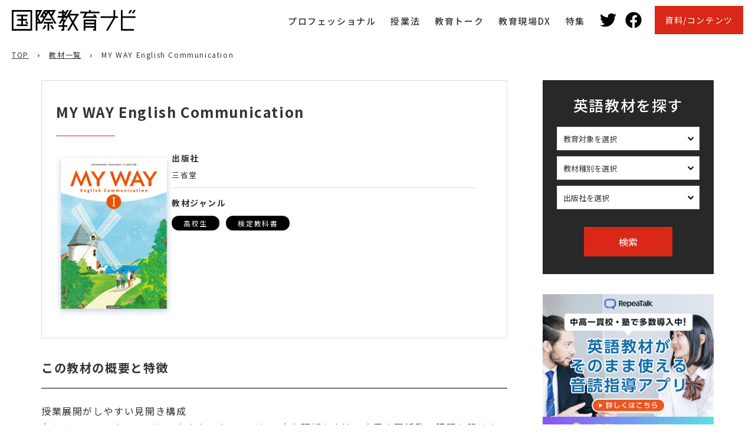

--- FILE ---
content_type: text/html; charset=UTF-8
request_url: https://kknavi.jp/textbook/965/
body_size: 10990
content:
<!DOCTYPE html>
<html lang="ja">
<head>
<meta charset="UTF-8">
<meta name="viewport" content="width=device-width, initial-scale=1.0">

<link rel="preconnect" href="https://fonts.googleapis.com">
<link rel="preconnect" href="https://fonts.gstatic.com" crossorigin>
<link href="https://fonts.googleapis.com/css2?family=Noto+Sans+JP:wght@400;500;700;900&display=swap" rel="stylesheet">
<link rel="stylesheet" href="https://kknavi.jp/wp/wp-content/themes/KKNtheme/assets/css/styles.css?v=1668992316">
<link rel="shortcut icon" href="https://kknavi.jp/wp/wp-content/themes/KKNtheme/assets/img/favicon.ico">

<!-- Google Tag Manager -->
<!-- Google tag (gtag.js) -->
<script async src="https://www.googletagmanager.com/gtag/js?id=G-JYFEVXGLD6"></script>
<script>
  window.dataLayer = window.dataLayer || [];
  function gtag(){dataLayer.push(arguments);}
  gtag('js', new Date());

  gtag('config', 'G-JYFEVXGLD6');
</script>
<!-- End Google Tag Manager -->


		<!-- All in One SEO 4.4.7.1 - aioseo.com -->
		<title>MY WAY English Communication | 国際教育ナビ</title>
		<meta name="robots" content="max-image-preview:large" />
		<link rel="canonical" href="https://kknavi.jp/textbook/965/" />
		<meta name="generator" content="All in One SEO (AIOSEO) 4.4.7.1" />
		<meta property="og:locale" content="ja_JP" />
		<meta property="og:site_name" content="国際教育ナビ |" />
		<meta property="og:type" content="article" />
		<meta property="og:title" content="MY WAY English Communication | 国際教育ナビ" />
		<meta property="og:url" content="https://kknavi.jp/textbook/965/" />
		<meta property="article:published_time" content="2022-02-22T17:04:17+00:00" />
		<meta property="article:modified_time" content="2022-02-25T10:41:08+00:00" />
		<meta name="twitter:card" content="summary" />
		<meta name="twitter:title" content="MY WAY English Communication | 国際教育ナビ" />
		<script type="application/ld+json" class="aioseo-schema">
			{"@context":"https:\/\/schema.org","@graph":[{"@type":"BreadcrumbList","@id":"https:\/\/kknavi.jp\/textbook\/965\/#breadcrumblist","itemListElement":[{"@type":"ListItem","@id":"https:\/\/kknavi.jp\/#listItem","position":1,"item":{"@type":"WebPage","@id":"https:\/\/kknavi.jp\/","name":"\u5bb6","url":"https:\/\/kknavi.jp\/"},"nextItem":"https:\/\/kknavi.jp\/textbook\/965\/#listItem"},{"@type":"ListItem","@id":"https:\/\/kknavi.jp\/textbook\/965\/#listItem","position":2,"item":{"@type":"WebPage","@id":"https:\/\/kknavi.jp\/textbook\/965\/","name":"MY WAY English Communication","url":"https:\/\/kknavi.jp\/textbook\/965\/"},"previousItem":"https:\/\/kknavi.jp\/#listItem"}]},{"@type":"Organization","@id":"https:\/\/kknavi.jp\/#organization","name":"\u56fd\u969b\u6559\u80b2\u30ca\u30d3","url":"https:\/\/kknavi.jp\/"},{"@type":"Person","@id":"https:\/\/kknavi.jp\/author\/kokusai\/#author","url":"https:\/\/kknavi.jp\/author\/kokusai\/","name":"\u56fd\u969b\u6559\u80b2\u30ca\u30d3\u7de8\u96c6\u90e8","image":{"@type":"ImageObject","@id":"https:\/\/kknavi.jp\/textbook\/965\/#authorImage","url":"https:\/\/secure.gravatar.com\/avatar\/f8e2ee8ceeb87611f3b1704e302b7abe?s=96&d=mm&r=g","width":96,"height":96,"caption":"\u56fd\u969b\u6559\u80b2\u30ca\u30d3\u7de8\u96c6\u90e8"}},{"@type":"WebPage","@id":"https:\/\/kknavi.jp\/textbook\/965\/#webpage","url":"https:\/\/kknavi.jp\/textbook\/965\/","name":"MY WAY English Communication | \u56fd\u969b\u6559\u80b2\u30ca\u30d3","inLanguage":"ja","isPartOf":{"@id":"https:\/\/kknavi.jp\/#website"},"breadcrumb":{"@id":"https:\/\/kknavi.jp\/textbook\/965\/#breadcrumblist"},"author":{"@id":"https:\/\/kknavi.jp\/author\/kokusai\/#author"},"creator":{"@id":"https:\/\/kknavi.jp\/author\/kokusai\/#author"},"image":{"@type":"ImageObject","url":"https:\/\/kknavi.jp\/wp\/wp-content\/uploads\/2022\/02\/img_mv_textbook.png","@id":"https:\/\/kknavi.jp\/textbook\/965\/#mainImage","width":411,"height":565,"caption":"MY WAY English Communication"},"primaryImageOfPage":{"@id":"https:\/\/kknavi.jp\/textbook\/965\/#mainImage"},"datePublished":"2022-02-22T17:04:17+09:00","dateModified":"2022-02-25T10:41:08+09:00"},{"@type":"WebSite","@id":"https:\/\/kknavi.jp\/#website","url":"https:\/\/kknavi.jp\/","name":"\u56fd\u969b\u6559\u80b2\u30ca\u30d3","inLanguage":"ja","publisher":{"@id":"https:\/\/kknavi.jp\/#organization"}}]}
		</script>
		<!-- All in One SEO -->

<link rel='dns-prefetch' href='//static.addtoany.com' />
<link rel='dns-prefetch' href='//www.googletagmanager.com' />
<link rel='dns-prefetch' href='//s.w.org' />
		<script type="text/javascript">
			window._wpemojiSettings = {"baseUrl":"https:\/\/s.w.org\/images\/core\/emoji\/13.1.0\/72x72\/","ext":".png","svgUrl":"https:\/\/s.w.org\/images\/core\/emoji\/13.1.0\/svg\/","svgExt":".svg","source":{"concatemoji":"https:\/\/kknavi.jp\/wp\/wp-includes\/js\/wp-emoji-release.min.js?ver=5.8.12"}};
			!function(e,a,t){var n,r,o,i=a.createElement("canvas"),p=i.getContext&&i.getContext("2d");function s(e,t){var a=String.fromCharCode;p.clearRect(0,0,i.width,i.height),p.fillText(a.apply(this,e),0,0);e=i.toDataURL();return p.clearRect(0,0,i.width,i.height),p.fillText(a.apply(this,t),0,0),e===i.toDataURL()}function c(e){var t=a.createElement("script");t.src=e,t.defer=t.type="text/javascript",a.getElementsByTagName("head")[0].appendChild(t)}for(o=Array("flag","emoji"),t.supports={everything:!0,everythingExceptFlag:!0},r=0;r<o.length;r++)t.supports[o[r]]=function(e){if(!p||!p.fillText)return!1;switch(p.textBaseline="top",p.font="600 32px Arial",e){case"flag":return s([127987,65039,8205,9895,65039],[127987,65039,8203,9895,65039])?!1:!s([55356,56826,55356,56819],[55356,56826,8203,55356,56819])&&!s([55356,57332,56128,56423,56128,56418,56128,56421,56128,56430,56128,56423,56128,56447],[55356,57332,8203,56128,56423,8203,56128,56418,8203,56128,56421,8203,56128,56430,8203,56128,56423,8203,56128,56447]);case"emoji":return!s([10084,65039,8205,55357,56613],[10084,65039,8203,55357,56613])}return!1}(o[r]),t.supports.everything=t.supports.everything&&t.supports[o[r]],"flag"!==o[r]&&(t.supports.everythingExceptFlag=t.supports.everythingExceptFlag&&t.supports[o[r]]);t.supports.everythingExceptFlag=t.supports.everythingExceptFlag&&!t.supports.flag,t.DOMReady=!1,t.readyCallback=function(){t.DOMReady=!0},t.supports.everything||(n=function(){t.readyCallback()},a.addEventListener?(a.addEventListener("DOMContentLoaded",n,!1),e.addEventListener("load",n,!1)):(e.attachEvent("onload",n),a.attachEvent("onreadystatechange",function(){"complete"===a.readyState&&t.readyCallback()})),(n=t.source||{}).concatemoji?c(n.concatemoji):n.wpemoji&&n.twemoji&&(c(n.twemoji),c(n.wpemoji)))}(window,document,window._wpemojiSettings);
		</script>
		<style type="text/css">
img.wp-smiley,
img.emoji {
	display: inline !important;
	border: none !important;
	box-shadow: none !important;
	height: 1em !important;
	width: 1em !important;
	margin: 0 .07em !important;
	vertical-align: -0.1em !important;
	background: none !important;
	padding: 0 !important;
}
</style>
	<link rel='stylesheet' id='wp-block-library-css'  href='https://kknavi.jp/wp/wp-includes/css/dist/block-library/style.min.css?ver=5.8.12' type='text/css' media='all' />
<link rel='stylesheet' id='avatar-manager-css'  href='https://kknavi.jp/wp/wp-content/plugins/avatar-manager/assets/css/avatar-manager.min.css?ver=1.2.1' type='text/css' media='all' />
<link rel='stylesheet' id='addtoany-css'  href='https://kknavi.jp/wp/wp-content/plugins/add-to-any/addtoany.min.css?ver=1.16' type='text/css' media='all' />
<style id='addtoany-inline-css' type='text/css'>
.a2a_floating_style {z-index:100!important;}
</style>
<link rel='stylesheet' id='builtin-css'  href='https://kknavi.jp/wp/wp-content/themes/KKNtheme/style.css?ver=5.8.12' type='text/css' media='all' />
<script type='text/javascript' id='addtoany-core-js-before'>
window.a2a_config=window.a2a_config||{};a2a_config.callbacks=[];a2a_config.overlays=[];a2a_config.templates={};a2a_localize = {
	Share: "共有",
	Save: "ブックマーク",
	Subscribe: "購読",
	Email: "メール",
	Bookmark: "ブックマーク",
	ShowAll: "すべて表示する",
	ShowLess: "小さく表示する",
	FindServices: "サービスを探す",
	FindAnyServiceToAddTo: "追加するサービスを今すぐ探す",
	PoweredBy: "Powered by",
	ShareViaEmail: "メールでシェアする",
	SubscribeViaEmail: "メールで購読する",
	BookmarkInYourBrowser: "ブラウザにブックマーク",
	BookmarkInstructions: "このページをブックマークするには、 Ctrl+D または \u2318+D を押下。",
	AddToYourFavorites: "お気に入りに追加",
	SendFromWebOrProgram: "任意のメールアドレスまたはメールプログラムから送信",
	EmailProgram: "メールプログラム",
	More: "詳細&#8230;",
	ThanksForSharing: "共有ありがとうございます !",
	ThanksForFollowing: "フォローありがとうございます !"
};
</script>
<script type='text/javascript' async src='https://static.addtoany.com/menu/page.js' id='addtoany-core-js'></script>
<script type='text/javascript' src='https://kknavi.jp/wp/wp-content/themes/KKNtheme/assets/js/jquery.min.js?ver=5.8.12' id='jquery-js'></script>
<script type='text/javascript' async src='https://kknavi.jp/wp/wp-content/plugins/add-to-any/addtoany.min.js?ver=1.1' id='addtoany-jquery-js'></script>
<script type='text/javascript' src='https://kknavi.jp/wp/wp-content/plugins/avatar-manager/assets/js/avatar-manager.min.js?ver=1.2.1' id='avatar-manager-js'></script>

<!-- Site Kit によって追加された Google タグ（gtag.js）スニペット -->

<!-- Google アナリティクス スニペット (Site Kit が追加) -->
<script type='text/javascript' src='https://www.googletagmanager.com/gtag/js?id=GT-WPTSFR3X' id='google_gtagjs-js' async></script>
<script type='text/javascript' id='google_gtagjs-js-after'>
window.dataLayer = window.dataLayer || [];function gtag(){dataLayer.push(arguments);}
gtag("set","linker",{"domains":["kknavi.jp"]});
gtag("js", new Date());
gtag("set", "developer_id.dZTNiMT", true);
gtag("config", "GT-WPTSFR3X");
 window._googlesitekit = window._googlesitekit || {}; window._googlesitekit.throttledEvents = []; window._googlesitekit.gtagEvent = (name, data) => { var key = JSON.stringify( { name, data } ); if ( !! window._googlesitekit.throttledEvents[ key ] ) { return; } window._googlesitekit.throttledEvents[ key ] = true; setTimeout( () => { delete window._googlesitekit.throttledEvents[ key ]; }, 5 ); gtag( "event", name, { ...data, event_source: "site-kit" } ); } 
</script>

<!-- Site Kit によって追加された終了 Google タグ（gtag.js）スニペット -->
<link rel='shortlink' href='https://kknavi.jp/?p=965' />
<meta name="generator" content="Site Kit by Google 1.148.0" />

</head>

<body>
<!-- Google Tag Manager (noscript) -->
<noscript><iframe src="https://www.googletagmanager.com/ns.html?id=GTM-MPMSWDX"
height="0" width="0" style="display:none;visibility:hidden"></iframe></noscript>
<!-- End Google Tag Manager (noscript) -->

<div  class="wrap-all lower">

  <header class="site-header">
    <div class="inner">
      <h1><a href="https://kknavi.jp/"><img src="https://kknavi.jp/wp/wp-content/themes/KKNtheme/assets/img/common/header/logo.png" alt="国際教育ナビ"></a></h1>
      <ul id="menu-%e3%82%b0%e3%83%ad%e3%83%bc%e3%83%90%e3%83%ab%e3%83%8a%e3%83%93" class="hd_menu"><li id="menu-item-6087" class="menu-item menu-item-type-custom menu-item-object-custom menu-item-6087"><a href="https://kknavi.jp/professional/">プロフェッショナル</a></li>
<li id="menu-item-6089" class="menu-item menu-item-type-custom menu-item-object-custom menu-item-6089"><a href="https://kknavi.jp/class/">授業法</a></li>
<li id="menu-item-6090" class="menu-item menu-item-type-custom menu-item-object-custom menu-item-6090"><a href="https://kknavi.jp/conversation/">教育トーク</a></li>
<li id="menu-item-6796" class="menu-item menu-item-type-taxonomy menu-item-object-category menu-item-6796"><a href="https://kknavi.jp/dx/">教育現場DX</a></li>
<li id="menu-item-6091" class="menu-item menu-item-type-custom menu-item-object-custom menu-item-6091"><a href="https://kknavi.jp/feature/">特集</a></li>
</ul>      <ul class="hd_sns">
        <li><a href="https://twitter.com/eigokyozainavi" target="_blank"><img src="https://kknavi.jp/wp/wp-content/themes/KKNtheme/assets/img/common/header/hd_twitter.svg" width="28" alt="Twitter"/></a></li>
        <li><a href="https://www.facebook.com/kokusaikyoikunavi" target="_blank"><img src="https://kknavi.jp/wp/wp-content/themes/KKNtheme/assets/img/common/header/hd_facebook.svg" width="28" alt="Facebook"/></a></li>
      </ul>
      <ul class="hd_form_btn">
        <li class="menu-item-has-children">
        <span>資料/コンテンツ</span>
          <ul class="sub-menu">
            <li><a href="https://kknavi.jp/whitepaper/">ホワイトペーパー</a></li>
            <li><a href="https://kknavi.jp/seminarvideo/">セミナー動画</a></li>
          </ul>
        </li>
      </ul>
    </div>

    <nav class="site-nav">
      <button type="button" class="open-button"></button>
      <div class="inner">
        <button type="button" class="close-button"></button>
        <ul>
          <li><a href="https://kknavi.jp/">TOP</a></li>
          <li><a href="https://kknavi.jp/professional/">プロフェッショナル一覧</a></li>
          <li><a href="https://kknavi.jp/pro_recommend/">おすすめ英語教材</a></li>
          <li><a href="https://kknavi.jp/dx/">教育現場DX</a></li><li><a href="https://kknavi.jp/conversation/">教育トーク</a></li><li><a href="https://kknavi.jp/feature/">特集記事</a></li><li><a href="https://kknavi.jp/class/">おすすめの授業法</a></li><li><a href="https://kknavi.jp/webinar/">セミナー</a></li><li><a href="https://kknavi.jp/news/">お知らせ</a></li>        </ul>
      </div>
    </nav>
  </header>

  <main>
<div class="breadcrumb">
  <ul>
    <li><a href="https://kknavi.jp/">TOP</a></li>
    <li><a href="https://kknavi.jp/textbook/">教材一覧</a></li>
    <li>MY WAY English Communication</li>
  </ul>
</div>

<section id="kyozai-detail">
  <div class="common-2col-layout">
    <div class="main-column">
            <section class="detail">
        <header>
          <h2 class="common-section-title01">MY WAY English Communication</h2>

          <div class="meta">
            <div class="image">
              <img width="400" height="565" src="https://kknavi.jp/wp/wp-content/uploads/2022/02/img_mv_textbook-400x565.png" class="attachment-thumb_kyozai size-thumb_kyozai wp-post-image" alt="MY WAY English Communication" loading="lazy" />            </div>
            <dl>
              <dt>出版社</dt>
              <dd>三省堂</dd>
              <dt>教材ジャンル</dt>
              <dd>
                <ul class="tags">
                <li><span>高校生</span></li>                <li><span>検定教科書</span></li>                </ul>
              </dd>
                          </dl>
          </div>
        </header>

                <section class="common">
                    <h3>この教材の概要と特徴</h3>
          <p>授業展開がしやすい見開き構成<br />
各セクションの左ページには本文を、右ページには内容理解や文法、自己表現活動の課題を設けました。読解、内容確認、自己表現活動、思考力の養成までが一見開きで完結できます。</p>
<p>生徒の知的好奇心を刺激する新鮮で豊富な題材<br />
ことば、日常生活・学校生活、芸術、比較文化、言語と民族、平和や地球環境、国際交流、科学技術や社会貢献、人間としての生き方など、今の高校生に考えてほしいテーマを広く取り上げました。</p>
<p>基礎・基本の定着を重視<br />
中学校との接続が円滑に図られるよう、巻頭に「Starter」、巻末に「表でわかる中学英語:基本項目一覧表」を取り上げました。</p>
<p>取り組みやすい豊富な言語活動<br />
各セクションのInteraction、課末のActivity Corner、ChallengeのWrite & Talkなど、随所に取り組みやすい言語活動を配置。段階的に発信力を身につけることができます。</p>
<p>思考力の伸長<br />
セクション2以降の各セクションと課末に、思考力を養う問題のThinkを配置しました。</p>
                              <dl class="common-dl01">
            <dt>特徴</dt>
            <dd><p>教師用指導書6分冊/指導用CD(有料)</p>
</dd>
          </dl>
                  </section>
        
        <section class="common">
                  </section>

        <div class="common-link01">
          <a href="https://kknavi.jp/textbook/">教材の一覧</a>
        </div>

                        <div id="professional-detail">
        <section class="list-section">
        <h4 class="recommender_ttl">この教材をおすすめするプロフェッショナル</h4>
        <ul>
                            <li>
            <a href="https://kknavi.jp/pro_recommend/833/">
              <div class="image">
                                <img width="411" height="290" src="https://kknavi.jp/wp/wp-content/uploads/2022/02/img_mv_textbook-411x290.png" class="attachment-thumb_bnr size-thumb_bnr wp-post-image" alt="MY WAY English Communication" loading="lazy" />                              </div>
              <p class="title">MY WAY English Communication</p>
                                          <div class="person">
                                                                <div class="image">
                  <img width="400" height="400" src="https://kknavi.jp/wp/wp-content/uploads/2021/12/no_img-400x400.jpg" class="attachment-thumbnail size-thumbnail wp-post-image" alt="" loading="lazy" srcset="https://kknavi.jp/wp/wp-content/uploads/2021/12/no_img.jpg 400w, https://kknavi.jp/wp/wp-content/uploads/2021/12/no_img-200x200.jpg 200w" sizes="(max-width: 400px) 100vw, 400px" />                </div>
                <p>匿名先生 </p>
                              </div>
                                        </a>
          </li>
                                      <li>
            <a href="https://kknavi.jp/pro_recommend/832/">
              <div class="image">
                                <img width="411" height="290" src="https://kknavi.jp/wp/wp-content/uploads/2022/02/img_mv_textbook-411x290.png" class="attachment-thumb_bnr size-thumb_bnr wp-post-image" alt="MY WAY English Communication" loading="lazy" />                              </div>
              <p class="title">MY WAY English Communication</p>
                                          <div class="person">
                                                                <div class="image">
                  <img width="400" height="300" src="https://kknavi.jp/wp/wp-content/uploads/2022/02/63214b7cdb12cea0372043332f56ca10-400x300.png" class="attachment-thumbnail size-thumbnail wp-post-image" alt="" loading="lazy" />                </div>
                <p>岩本儀則 <span>/ 長崎女子高等学校</span></p>
                              </div>
                                        </a>
          </li>
                          </ul>
        </section>
        </div>
        
      </section>
      
    </div>

    <div class="side-column">

  <section class="search-form">
    <form role="search" method="get" action="https://kknavi.jp/">
      <h2>英語教材を探す</h2>
      <ul>
        <li>
        <select name="textbook_target" class="common-select"><option value="">教育対象を選択</option><option value="elementar">小学生</option><option value="junior_high">中学生</option><option value="high">高校生</option><option value="university">大学生</option><option value="society">社会人</option><option value="all">全対象</option><option value="%e5%a4%a7%e5%ad%a6%e5%85%a5%e8%a9%a6">大学入試</option><option value="%e6%a8%99%e6%ba%96%e7%a7%81%e5%a4%a7%e5%85%a5%e8%a9%a6">標準私大入試</option></select>        </li>
        <li>
        <select name="textbook_kinds" class="common-select"><option value="">教材種別を選択</option><option value="%e3%82%a2%e3%83%97%e3%83%aa">アプリ</option><option value="%e8%8b%b1%e7%86%9f%e8%aa%9e">英熟語</option><option value="%e3%83%aa%e3%83%bc%e3%83%87%e3%82%a3%e3%83%b3%e3%82%b0">リーディング</option><option value="%e8%8b%b1%e8%aa%9e%e9%95%b7%e6%96%87%e3%83%bb%e8%8b%b1%e6%96%87%e8%a7%a3%e9%87%88">英語長文・英文解釈</option><option value="%e6%a4%9c%e5%ae%9a%e5%a4%96%e6%95%99%e7%a7%91%e6%9b%b8">検定外教科書</option><option value="%e6%8a%80%e8%83%bd%e6%95%99%e6%9d%90">技能教材</option><option value="%e8%8b%b1%e6%a4%9c">英検</option><option value="%e5%8f%82%e8%80%83%e6%9b%b8">参考書</option><option value="%e6%a7%8b%e6%96%87%e3%83%86%e3%82%ad%e3%82%b9%e3%83%88">構文テキスト</option><option value="%e6%95%99%e7%a7%91%e6%9b%b8">教科書</option><option value="%e8%be%9e%e6%9b%b8">辞書</option><option value="%e5%95%8f%e9%a1%8c%e9%9b%86">問題集</option><option value="%e8%8b%b1%e8%aa%9e%e5%ad%a6%e7%bf%92%e3%82%b5%e3%82%a4%e3%83%88">英語学習サイト</option><option value="%e6%a4%9c%e5%ae%9a%e6%95%99%e7%a7%91%e6%9b%b8">検定教科書</option><option value="grammar">文法</option><option value="speaking">スピーキング</option><option value="writing">ライティング</option><option value="words">英単語</option><option value="listening">リスニング</option></select>        </li>
        <li>
        <select name="textbook_publisher" class="common-select"><option value="">出版社を選択</option><option value="%e3%83%86%e3%82%a4%e3%82%a8%e3%82%b9%e4%bc%81%e7%94%bb">テイエス企画</option><option value="%e3%81%8f%e3%82%8d%e3%81%97%e3%81%8a%e5%87%ba%e7%89%88">くろしお出版</option><option value="national-geographic">NATIONAL GEOGRAPHIC</option><option value="%e3%82%b3%e3%83%88%e3%83%90%e3%83%b3%e3%82%af%e6%a0%aa%e5%bc%8f%e4%bc%9a%e7%a4%be">コトバンク株式会社</option><option value="pegasus-books">Pegasus Books</option><option value="corpus-of-contemporary-american-english">Corpus of Contemporary American English</option><option value="%e6%98%87%e9%be%8d%e5%a0%82%e5%87%ba%e7%89%88">昇龍堂出版</option><option value="%e3%82%a2%e3%83%97%e3%83%aa">アプリ</option><option value="%e7%ac%ac%e4%b8%80%e5%ad%a6%e7%bf%92%e7%a4%be">第一学習社</option><option value="englishcentral-inc">EnglishCentral Inc.</option><option value="%e6%97%a5%e6%a0%84%e7%a4%be">日栄社</option><option value="%e9%96%8b%e6%8b%93%e7%a4%be">開拓社</option><option value="sup%e4%b8%8a%e6%99%ba%e5%a4%a7%e5%ad%a6%e5%87%ba%e7%89%88">SUP上智大学出版</option><option value="%e4%b8%89%e4%bf%ae%e7%a4%be">三修社</option><option value="kahoot">kahoot</option><option value="%e3%83%80%e3%82%a4%e3%83%a4%e3%83%a2%e3%83%b3%e3%83%89%e7%a4%be">ダイヤモンド社</option><option value="%e9%96%8b%e9%9a%86%e5%a0%82">開隆堂</option><option value="%e3%82%a8%e3%83%9f%e3%83%ab%e5%87%ba%e7%89%88">エミル出版</option><option value="sanoma-pro">Sanoma Pro</option><option value="%e3%83%9e%e3%82%af%e3%83%9f%e3%83%a9%e3%83%b3-%e3%83%a9%e3%83%b3%e3%82%b2%e3%83%bc%e3%82%b8%e3%83%8f%e3%82%a6%e3%82%b9">マクミラン ランゲージハウス</option><option value="kadokawa">KADOKAWA</option><option value="%e8%82%b2%e4%bc%b8%e7%a4%be">育伸社</option><option value="pearson-longman">Pearson Longman</option><option value="%e6%a0%aa%e5%bc%8f%e4%bc%9a%e7%a4%be%e3%82%a8%e3%83%87%e3%83%83%e3%82%af">株式会社エデック</option><option value="%e6%96%87%e8%8b%b1%e5%a0%82">文英堂</option><option value="oxford-university-press">Oxford University Press</option><option value="%e3%83%a9%e3%83%bc%e3%83%b3%e3%82%ba">ラーンズ</option><option value="%e9%a7%bf%e5%8f%b0%e6%96%87%e5%ba%ab">駿台文庫</option><option value="%e5%95%93%e9%9a%86%e7%a4%be">啓隆社</option><option value="%e5%ad%a6%e7%a0%94%e6%95%99%e8%82%b2%e5%87%ba%e7%89%88">学研教育出版</option><option value="%e3%82%b8%e3%83%a3%e3%83%91%e3%83%b3%e3%82%bf%e3%82%a4%e3%83%a0%e3%82%ba">ジャパンタイムズ</option><option value="%e3%83%8a%e3%82%ac%e3%82%bb">ナガセ</option><option value="%e6%ad%a3%e9%80%b2%e7%a4%be">正進社</option><option value="z%e4%bc%9a">Z会</option><option value="%e3%82%a8%e3%82%b9%e3%83%88%e5%87%ba%e7%89%88">エスト出版</option><option value="%e7%a0%94%e7%a9%b6%e7%a4%be">研究社</option><option value="%e7%be%8e%e8%aa%a0%e7%a4%be">美誠社</option><option value="%e5%ad%a6%e6%a0%a1%e5%9b%b3%e6%9b%b8%e6%a0%aa%e5%bc%8f%e4%bc%9a%e7%a4%be">学校図書株式会社</option><option value="%e9%96%8b%e9%9a%86%e5%a0%82%e5%87%ba%e7%89%88%e6%a0%aa%e5%bc%8f%e4%bc%9a%e7%a4%be">開隆堂出版株式会社</option><option value="%e6%97%a5%e6%9c%ac%e8%8b%b1%e8%aa%9e%e6%a4%9c%e5%ae%9a%e5%8d%94%e4%bc%9a">日本英語検定協会</option><option value="%e6%98%ad%e6%96%87%e7%a4%be">昭文社</option><option value="%e6%95%99%e8%82%b2%e5%87%ba%e7%89%88">教育出版</option><option value="%e6%95%99%e8%82%b2%e5%90%8c%e4%ba%ba%e7%a4%be">教育同人社</option><option value="%e9%a3%9b%e9%b3%a5%e6%96%b0%e7%a4%be">飛鳥新社</option><option value="%e3%82%b1%e3%83%b3%e3%83%96%e3%83%aa%e3%83%83%e3%82%b8%e5%a4%a7%e5%ad%a6%e5%87%ba%e7%89%88">ケンブリッジ大学出版</option><option value="%e5%95%93%e6%9e%97%e9%a4%a8">啓林館</option><option value="nhk%e5%87%ba%e7%89%88">NHK出版</option><option value="pro-lingua-associates">Pro Lingua Associates</option><option value="%e3%82%a2%e3%83%ab%e3%82%af">アルク</option><option value="%e5%a4%a7%e4%bf%ae%e9%a4%a8%e6%9b%b8%e5%ba%97">大修館書店</option><option value="%e6%b5%9c%e5%b3%b6%e6%9b%b8%e5%ba%97">浜島書店</option><option value="%e6%9c%9d%e6%97%a5%e5%87%ba%e7%89%88%e7%a4%be">朝日出版社</option><option value="%e6%95%99%e8%82%b2%e9%96%8b%e7%99%ba%e5%87%ba%e7%89%88">教育開発出版</option><option value="%e6%96%b0%e5%ad%a6%e7%a4%be">新学社</option><option value="%e6%97%a5%e6%9c%ac%e6%95%99%e6%9d%90%e5%87%ba%e7%89%88">日本教材出版</option><option value="%e6%88%90%e7%be%8e%e5%a0%82">成美堂</option><option value="%e7%89%a9%e6%9b%b8%e5%a0%82">物書堂</option><option value="%e4%b8%89%e7%9c%81%e5%a0%82">三省堂</option><option value="%e5%a2%97%e9%80%b2%e5%a0%82%e3%83%bb%e5%8f%97%e9%a8%93%e7%a0%94%e7%a9%b6%e7%a4%be">増進堂・受験研究社</option><option value="%e6%95%b0%e7%a0%94%e5%87%ba%e7%89%88">数研出版</option><option value="%e6%97%ba%e6%96%87%e7%a4%be">旺文社</option><option value="%e6%a1%90%e5%8e%9f%e6%9b%b8%e5%ba%97">桐原書店</option><option value="%e3%81%84%e3%81%84%e3%81%9a%e3%81%aa%e6%9b%b8%e5%ba%97">いいずな書店</option><option value="breakingnewsenglish%ef%bc%88web%ef%bc%89">breakingnewsenglish（Web）</option><option value="%e6%9d%b1%e4%ba%ac%e6%9b%b8%e7%b1%8d">東京書籍</option><option value="%e6%98%8e%e6%b2%bb%e5%9b%b3%e6%9b%b8">明治図書</option><option value="pearson">Pearson</option><option value="%e5%ad%a6%e7%a0%94%e3%83%97%e3%83%a9%e3%82%b9">学研プラス</option></select>        </li>
      </ul>
      <input type="hidden" name="post_type" value="textbook">
      <div class="button">
        <button type="submit">検索</button>
      </div>
    </form>
  </section>

  <div class="banners">
    <ul>
      <li><a href="https://www.repeatalk-info.net/" target="_blank"><img src="https://kknavi.jp/wp/wp-content/uploads/2023/07/repeatalk-banner.png" alt="Repeatalk 詳しくはこちら"></a></li>
      <li><a href="https://twitter.com/eigokyozainavi" target="_blank"><img src="https://kknavi.jp/wp/wp-content/themes/KKNtheme/assets/img/common/side/twitter-banner.png" alt="Twitter"></a></li>
      <li><a href="https://www.facebook.com/kokusaikyoikunavi" target="_blank"><img src="https://kknavi.jp/wp/wp-content/themes/KKNtheme/assets/img/common/side/facebook-banner.png" alt="Facebook"></a></li>
    </ul>
  </div>

    <section class="information">
    <h3>お知らせ</h3>
    <ul>
          <li>
        <time datetime="2026-01-22">2026.1.22</time>
        <p><a href="https://kknavi.jp/news/15511/">【2026年2月開催予定】 英語科 教員対象セミナー 一覧</a></p>
      </li>
          <li>
        <time datetime="2025-12-28">2025.12.28</time>
        <p><a href="https://kknavi.jp/news/15474/">【2026年1月開催予定】 英語科 教員対象セミナー 一覧</a></p>
      </li>
          <li>
        <time datetime="2025-11-23">2025.11.23</time>
        <p><a href="https://kknavi.jp/news/15255/">【2025年12月開催予定】 英語科 教員対象セミナー 一覧</a></p>
      </li>
          <li>
        <time datetime="2025-10-27">2025.10.27</time>
        <p><a href="https://kknavi.jp/news/15087/">中高生のための留学×未来デザインフェア～10代の挑戦が、世界と未来をつなぐ～</a></p>
      </li>
          <li>
        <time datetime="2025-10-23">2025.10.23</time>
        <p><a href="https://kknavi.jp/news/15045/">【2025年11月開催予定】 英語科 教員対象セミナー 一覧</a></p>
      </li>
          <li>
        <time datetime="2025-09-23">2025.9.23</time>
        <p><a href="https://kknavi.jp/news/14688/">【2025年10月開催予定】 英語科 教員対象セミナー 一覧</a></p>
      </li>
        </ul>
  </section>
  
  <section class="review">
    <h3>レビュー募集</h3>
    <p>国際教育ナビでは、教材レビューを投稿したい方を募集しています。お気軽にお申し込みください。編集部員よりオンライン取材させていただきます。</p>
    <div class="button">
      <a href="/request/">申し込む</a>
    </div>
  </section>

  <section class="keyword-search">
    <h3>教材キーワード検索</h3>
    <form role="search" method="get" id="searchform" action="https://kknavi.jp/">
    <input type="text" value="" name="s" class="searchfield">
    <input type="hidden" name="post_type" value="textbook">
    <button type="submit" class="searchsubmit">検索</button>
    </form>
  </section>

    <section class="popular-posts">
    <h3>よく見られている教材</h3>
    <p>※直近7日集計</p>
    <ul>
            <li>
        <div class="description">
          <div class="image">
            <a href="https://kknavi.jp/textbook/15032/">
            <img width="400" height="575" src="https://kknavi.jp/wp/wp-content/uploads/2025/10/ed439632a76ef93be449da8ad9dcd0f7-400x575.png" class="attachment-thumb_kyozai size-thumb_kyozai wp-post-image" alt="" loading="lazy" srcset="https://kknavi.jp/wp/wp-content/uploads/2025/10/ed439632a76ef93be449da8ad9dcd0f7.png 400w, https://kknavi.jp/wp/wp-content/uploads/2025/10/ed439632a76ef93be449da8ad9dcd0f7-200x288.png 200w" sizes="(max-width: 400px) 100vw, 400px" />            </a>
          </div>
          <div class="meta">
            <p class="title"><a href="https://kknavi.jp/textbook/15032/">Listening Compass Introductory I～III</a></p>
            <p class="publishing">Z会</p>
          </div>
        </div>
      </li>
            <li>
        <div class="description">
          <div class="image">
            <a href="https://kknavi.jp/textbook/4241/">
            <img width="400" height="575" src="https://kknavi.jp/wp/wp-content/uploads/2022/11/951c9560bed471c3cba3079d8bd712c1-400x575.jpg" class="attachment-thumb_kyozai size-thumb_kyozai wp-post-image" alt="" loading="lazy" srcset="https://kknavi.jp/wp/wp-content/uploads/2022/11/951c9560bed471c3cba3079d8bd712c1-400x575.jpg 400w, https://kknavi.jp/wp/wp-content/uploads/2022/11/951c9560bed471c3cba3079d8bd712c1-200x288.jpg 200w" sizes="(max-width: 400px) 100vw, 400px" />            </a>
          </div>
          <div class="meta">
            <p class="title"><a href="https://kknavi.jp/textbook/4241/">BLUE MARBLE English Communication Ⅰ</a></p>
            <p class="publishing">数研出版</p>
          </div>
        </div>
      </li>
            <li>
        <div class="description">
          <div class="image">
            <a href="https://kknavi.jp/textbook/3489/">
            <img width="400" height="575" src="https://kknavi.jp/wp/wp-content/uploads/2022/08/8fd062c670e7d96793f0093c0a374d0a-400x575.png" class="attachment-thumb_kyozai size-thumb_kyozai wp-post-image" alt="" loading="lazy" srcset="https://kknavi.jp/wp/wp-content/uploads/2022/08/8fd062c670e7d96793f0093c0a374d0a-400x575.png 400w, https://kknavi.jp/wp/wp-content/uploads/2022/08/8fd062c670e7d96793f0093c0a374d0a-200x288.png 200w" sizes="(max-width: 400px) 100vw, 400px" />            </a>
          </div>
          <div class="meta">
            <p class="title"><a href="https://kknavi.jp/textbook/3489/">Kahoot!</a></p>
            <p class="publishing">kahoot</p>
          </div>
        </div>
      </li>
            <li>
        <div class="description">
          <div class="image">
            <a href="https://kknavi.jp/textbook/1269/">
            <img width="254" height="360" src="https://kknavi.jp/wp/wp-content/uploads/2022/02/5720_ext_07_0.jpg" class="attachment-thumb_kyozai size-thumb_kyozai wp-post-image" alt="" loading="lazy" />            </a>
          </div>
          <div class="meta">
            <p class="title"><a href="https://kknavi.jp/textbook/1269/">新解説 英文法[完全]演習 Power Frame 850[New Edition］</a></p>
            <p class="publishing">桐原書店</p>
          </div>
        </div>
      </li>
            <li>
        <div class="description">
          <div class="image">
            <a href="https://kknavi.jp/textbook/6462/">
            <img width="400" height="575" src="https://kknavi.jp/wp/wp-content/uploads/2023/05/bf3d37423106cd856bc580a0e1a09a31-400x575.jpg" class="attachment-thumb_kyozai size-thumb_kyozai wp-post-image" alt="" loading="lazy" srcset="https://kknavi.jp/wp/wp-content/uploads/2023/05/bf3d37423106cd856bc580a0e1a09a31-400x575.jpg 400w, https://kknavi.jp/wp/wp-content/uploads/2023/05/bf3d37423106cd856bc580a0e1a09a31-200x288.jpg 200w" sizes="(max-width: 400px) 100vw, 400px" />            </a>
          </div>
          <div class="meta">
            <p class="title"><a href="https://kknavi.jp/textbook/6462/">RepeaTalk</a></p>
            <p class="publishing">コトバンク株式会社</p>
          </div>
        </div>
      </li>
            </ul>
    </section>
  </div>
  
</div>  </div>
</section>

  </main>

  <nav class="sp-search-form sp">
    <button type="button" class="toggle">英語教材を探す</button>

    <form action="#" method="get">
      <ul>
        <li>
          <select name="" class="common-select">
            <option value="">教育対象を選択</option>
            <option value="1">テスト</option>
          </select>
        </li>
        <li>
          <select name="" class="common-select">
            <option value="">教材種別を選択</option>
            <option value="1">テスト</option>
          </select>
        </li>
        <li>
          <select name="" class="common-select">
            <option value="">出版社を選択</option>
            <option value="1">テスト</option>
          </select>
        </li>
      </ul>

      <button type="submit">検索</button>
    </form>
  </nav>

  <footer class="site-footer">
    <p class="logo"><a href="https://kknavi.jp/"><img src="https://kknavi.jp/wp/wp-content/themes/KKNtheme/assets/img/common/footer/logo.png" alt="国際教育ナビ"></a></p>
    <ul class="social-links">
      <li><a href="https://twitter.com/eigokyozainavi" target="_blank"><img src="https://kknavi.jp/wp/wp-content/themes/KKNtheme/assets/img/common/footer/twitter-icon.png" alt="Twitter"></a></li>
      <li><a href="https://www.facebook.com/kokusaikyoikunavi" target="_blank"><img src="https://kknavi.jp/wp/wp-content/themes/KKNtheme/assets/img/common/footer/facebook-icon.png" alt="Facebook"></a></li>
    </ul>
    <p class="text">〒150-0002 東京都渋谷区渋谷1-15-12 301<br>運営会社：<a href="https://www.cotobank.net/" target="_blank">コトバンク株式会社</a><br><a href="https://kknavi.jp/privacy/">プライバシーポリシー</a></p>
    <p class="copyright">Copyright ©️ 国際教育ナビ. All rights reserved.</p>
  </footer>
</div>

<script src="https://kknavi.jp/wp/wp-content/themes/KKNtheme/assets/js/slick.min.js"></script>
<script src="https://kknavi.jp/wp/wp-content/themes/KKNtheme/assets/js/utils.js"></script>
<script src="https://kknavi.jp/wp/wp-content/themes/KKNtheme/assets/js/script.js"></script>


</body>
</html>

--- FILE ---
content_type: text/css
request_url: https://kknavi.jp/wp/wp-content/themes/KKNtheme/assets/css/styles.css?v=1668992316
body_size: 13064
content:
/*!
 * ress.css • v3.0.1
 * MIT License
 * github.com/filipelinhares/ress
 */html{box-sizing:border-box;-webkit-text-size-adjust:100%;word-break:normal;-moz-tab-size:4;-o-tab-size:4;tab-size:4}*,::before,::after{background-repeat:no-repeat;box-sizing:inherit}::before,::after{text-decoration:inherit;vertical-align:inherit}*{padding:0;margin:0}hr{overflow:visible;height:0}details,main{display:block}summary{display:list-item}small{font-size:80%}[hidden]{display:none}abbr[title]{border-bottom:none;text-decoration:underline;-webkit-text-decoration:underline dotted;text-decoration:underline dotted}a{background-color:transparent}a:active,a:hover{outline-width:0}code,kbd,pre,samp{font-family:monospace,monospace}pre{font-size:1em}b,strong{font-weight:bolder}sub,sup{font-size:75%;line-height:0;position:relative;vertical-align:baseline}sub{bottom:-0.25em}sup{top:-0.5em}input{border-radius:0}[disabled]{cursor:default}[type=number]::-webkit-inner-spin-button,[type=number]::-webkit-outer-spin-button{height:auto}[type=search]{-webkit-appearance:textfield;outline-offset:-2px}[type=search]::-webkit-search-decoration{-webkit-appearance:none}textarea{overflow:auto;resize:vertical}button,input,optgroup,select,textarea{font:inherit}optgroup{font-weight:bold}button{overflow:visible}button,select{text-transform:none}button,[type=button],[type=reset],[type=submit],[role=button]{cursor:pointer;color:inherit}button::-moz-focus-inner,[type=button]::-moz-focus-inner,[type=reset]::-moz-focus-inner,[type=submit]::-moz-focus-inner{border-style:none;padding:0}button:-moz-focusring,[type=button]::-moz-focus-inner,[type=reset]::-moz-focus-inner,[type=submit]::-moz-focus-inner{outline:1px dotted ButtonText}button,html [type=button],[type=reset],[type=submit]{-webkit-appearance:button}button,input,select,textarea{background-color:transparent;border-style:none}select{-moz-appearance:none;-webkit-appearance:none}select::-ms-expand{display:none}select::-ms-value{color:currentColor}legend{border:0;color:inherit;display:table;max-width:100%;white-space:normal;max-width:100%}::-webkit-file-upload-button{-webkit-appearance:button;color:inherit;font:inherit}img{border-style:none}progress{vertical-align:baseline}@media screen{[hidden~=screen]{display:inherit}[hidden~=screen]:not(:active):not(:focus):not(:target){position:absolute !important;clip:rect(0 0 0 0) !important}}[aria-busy=true]{cursor:progress}[aria-controls]{cursor:pointer}[aria-disabled]{cursor:default}@media screen and (max-width: 750px){.pc:not(.sp){display:none}}@media screen and (min-width: 751px){.sp:not(.pc){display:none}}html{-webkit-text-size-adjust:none;font-size:62.5%}body{color:#333;font-family:"Noto Sans JP","メイリオ",Meiryo,sans-serif;font-size:16px;letter-spacing:.1em}a{color:#333}img{width:auto;height:auto;max-width:100%;vertical-align:top}li{list-style:none}.wrap-all{min-width:1220px;padding-top:70px}@media screen and (max-width: 750px){.wrap-all{width:100%;min-width:0;padding-top:12vw;padding-bottom:10.6666666667vw;overflow:hidden}}.breadcrumb{width:100%;max-width:1280px;margin:0 auto;padding:14px 20px 35px}.breadcrumb ul{font-size:0}.breadcrumb ul li{display:inline-block;font-size:12px}.breadcrumb ul li:not(:last-child)::after{content:"";display:inline-block;width:3px;height:5px;margin:0 15px;vertical-align:middle;background:url(../img/common/breadcrumb.svg) no-repeat 0 0/3px 5px}@media screen and (max-width: 750px){.breadcrumb{display:none}}.common-section-title01{position:relative;padding:0 0 24px}.common-section-title01::after{content:"";position:absolute;left:0;bottom:0;width:100px;height:1px;background-color:#d92817}.common-section-title01 span{display:block;font-style:italic;color:#d92817;font-size:16px;font-weight:normal;line-height:1em}.common-section-title01 strong{display:block;font-size:32px;line-height:50px}.common-section-title01 span+strong{margin:20px 0 0}.common-section-title01+.text1{margin:20px 0 0;font-size:14px;line-height:32px}@media screen and (max-width: 750px){.common-section-title01{padding:3.3333333333vw 0vw 3.7333333333vw}.common-section-title01::after{width:13.3333333333vw}.common-section-title01 span{font-size:2.4vw}.common-section-title01 strong{font-size:4.2666666667vw;line-height:6.4vw}.common-section-title01 span+strong{margin:2.6666666667vw 0vw 0vw}.common-section-title01+.text1{margin:3.3333333333vw 0vw 0vw;font-size:3.2vw;line-height:5.8666666667vw}}.common-button01{display:inline-block;position:relative;padding:0 48px;text-decoration:none;color:#fff;font-size:18px;font-weight:400;line-height:70px;white-space:nowrap;background:linear-gradient(to right, #d92817, #ea6a82)}.common-button01::after{content:"";display:inline-block;width:16px;height:5px;margin:0 0 0 15px;vertical-align:middle;background:url(../img/common/arrow-white.svg) no-repeat 0 0/100% 100%}@media screen and (max-width: 750px){.common-button01{padding:0vw 6.4vw;font-size:3.7333333333vw;line-height:13.3333333333vw}.common-button01::after{width:3.4666666667vw;height:1.2vw;margin:0vw 0vw 0vw 2.1333333333vw}}.common-link01,.common-link02{text-align:right}.common-link01 a,.common-link02 a{position:relative;display:inline-block;padding:0 30px 0 0;text-decoration:none;color:#d92817;font-size:16px;line-height:1em;transition:color 200ms}.common-link01 a::before,.common-link02 a::before{content:"";position:absolute;top:7px;right:0;width:16px;height:5px;background:url(../img/common/arrow-red.svg) no-repeat 0 0/16px 5px;transition:transform 200ms}.common-link01 a:hover,.common-link02 a:hover{color:#ea6a82}.common-link01 a:hover::before,.common-link02 a:hover::before{transform:translate(3px, 0)}@media screen and (max-width: 750px){.common-link01 a,.common-link02 a{padding:0vw 6.9333333333vw 0vw 0vw;font-size:3.2vw}.common-link01 a::before,.common-link02 a::before{top:.6666666667vw;width:4.2666666667vw;height:1.4666666667vw;background:url(../img/common/arrow-red.svg) no-repeat 0 0/4.2666666667vw 1.4666666667vw}}.common-link02 a{color:#fff}.common-link02 a::before{background-image:url(../img/common/arrow-white.svg)}.common-tags{display:flex;margin-top:-8px}.common-tags li{margin-top:8px}.common-tags li:not(:first-child){margin-left:10px}.common-tags li a,.common-tags li span{display:inline-block;padding:0 18px;border-radius:15px;text-decoration:none;color:#fff;font-size:12px;line-height:25px;background-color:#000}.common-tags li a:hover{opacity:.8}@media screen and (max-width: 750px){.common-tags{margin-top:-1.0666666667vw}.common-tags li{margin-top:1.0666666667vw}.common-tags li:not(:first-child){margin-left:1.3333333333vw}.common-tags li a,.common-tags li span{padding:0vw 2.4vw;border-radius:1.6vw;font-size:1.6vw;line-height:3.3333333333vw}}.common-select{height:36px;border:1px solid #ddd;padding:0 40px 0 10px;color:#333;font-size:13px;cursor:pointer;background:#fff url(../img/common/select-arrow.svg) no-repeat right 9px center/10px 7px}@media screen and (max-width: 750px){.common-select{width:100%;height:9.3333333333vw;padding:0vw 7.3333333333vw 0vw 4vw;font-size:3.2vw;background:#fff url(../img/common/select-arrow.svg) no-repeat right 4vw center/2vw 1.3333333333vw}}.common-kyozai-list{display:flex;flex-wrap:wrap;gap:35px 60px;width:100%}.common-kyozai-list>*{width:calc((100% - 60px) / 2)}.common-kyozai-list li{position:relative}.common-kyozai-list li .description{display:flex}.common-kyozai-list li .description .image{position:relative;width:100px;padding-right:18px}.common-kyozai-list li .description .image a img{transition:opacity 200ms}.common-kyozai-list li .description .image a:hover img{opacity:.7}.common-kyozai-list li .description .image img{width:100%;height:116px;-o-object-fit:contain;object-fit:contain}.common-kyozai-list li .description .meta{width:calc(100% - 100px)}.common-kyozai-list li .description .meta .title{margin:5px 0 0;font-size:16px;font-weight:500;line-height:26px}.common-kyozai-list li .description .meta .title a{text-decoration:none}.common-kyozai-list li .description .meta .title a:hover{text-decoration:underline}.common-kyozai-list li .description .meta .publishing{margin:5px 0 0;color:#d92817;font-size:13px;font-weight:500;line-height:20px}.common-kyozai-list li .description .meta .publishing a{text-decoration:none;color:#d92817}.common-kyozai-list li .description .meta .publishing a:hover{text-decoration:underline}.common-kyozai-list li>p{margin:20px 0 0;color:#555;font-size:13px;font-weight:500;line-height:20px}.common-kyozai-list li .person{display:flex;margin:16px 0 0;text-decoration:none}.common-kyozai-list li .person .image{width:50px;height:50px;border-radius:50%;overflow:hidden}.common-kyozai-list li .person .image img{width:100%;height:100%;-o-object-fit:cover;object-fit:cover}.common-kyozai-list li .person p{padding:0 0 0 14px;color:#111;font-size:16px;font-weight:500;line-height:50px}.common-kyozai-list li .person p span{font-size:13px;font-weight:normal}@media screen and (max-width: 750px){.common-kyozai-list li .person{margin:3.3333333333vw 0vw 0vw}.common-kyozai-list li .person .image{width:10.4vw;height:10.4vw}.common-kyozai-list li .person p{width:calc(100% - 10.4vw);padding:2.1333333333vw 0vw 2.1333333333vw 2.4vw;font-size:3.2vw;line-height:4.8vw}.common-kyozai-list li .person p span{font-size:2.6666666667vw}}.common-kyozai-list li .person:hover{text-decoration:underline}@media screen and (max-width: 750px){.common-kyozai-list li .description{gap:0vw 4vw}.common-kyozai-list li .description .image{width:13.3333333333vw;padding:0}.common-kyozai-list li .description .image img{width:100%;height:18.9333333333vw}.common-kyozai-list li .description .meta{width:calc(100% - 17.3333333333vw)}.common-kyozai-list li .description .meta .title{margin:1.6vw 0vw 0vw;font-size:3.2vw;line-height:4.2666666667vw}.common-kyozai-list li .description .meta .publishing{margin:1.3333333333vw 0vw 0vw;font-size:2.9333333333vw;line-height:3.4666666667vw}.common-kyozai-list li>p{margin:2.6666666667vw 0vw 0vw;font-size:2.6666666667vw;line-height:4.8vw}}@media screen and (max-width: 750px){.common-kyozai-list{display:flex;flex-wrap:wrap;gap:6.6666666667vw 0;width:100%}.common-kyozai-list>*{width:100%}}.common-professional-list{display:flex;flex-wrap:wrap;gap:30px 23px;width:100%}.common-professional-list>*{width:calc((100% - 69px) / 4)}.common-professional-list li a{display:block;padding:25px 20px;border:1px solid #ddd;text-decoration:none;transition:opacity 300ms;transition:box-shadow 300ms}.common-professional-list li a:hover{box-shadow:0 0 10px rgba(0,0,0,.1)}.common-professional-list li a .image{width:140px;height:140px;border-radius:50%;overflow:hidden}.common-professional-list li a .image img{width:100%;height:100%;-o-object-fit:cover;object-fit:cover;-o-object-position:center;object-position:center}.common-professional-list li a p{margin:22px 0 0;text-align:center}.common-professional-list li a p span:first-child{display:block;font-size:13px;line-height:1em}.common-professional-list li a p span:last-child{display:block;margin:16px 0 0;font-size:18px;font-weight:500;line-height:1em}@media screen and (max-width: 750px){.common-professional-list{display:flex;flex-wrap:wrap;gap:5.3333333333vw 4vw;width:100%}.common-professional-list>*{width:calc((100% - 4vw) / 2)}.common-professional-list li a{padding:4.6666666667vw 2.6666666667vw}.common-professional-list li a .image{width:29.3333333333vw;height:29.3333333333vw;margin:0 auto}.common-professional-list li a p{margin:4.5333333333vw 0vw 0vw}.common-professional-list li a p span:first-child{font-size:2.6666666667vw}.common-professional-list li a p span:last-child{margin:2vw 0vw 0vw;font-size:3.4666666667vw}}.common-class-list{display:flex;flex-wrap:wrap;gap:30px 30px;width:100%}.common-class-list>*{width:calc((100% - 30px) / 2)}.common-class-list li a{display:block;padding:25px;border:1px solid #ddd;text-decoration:none;transition:opacity 300ms;transition:box-shadow 300ms}.common-class-list li a:hover{box-shadow:0 0 10px rgba(0,0,0,.1)}.common-class-list li a .image{height:184px}.common-class-list li a .image img{width:100%;height:100%;-o-object-fit:cover;object-fit:cover;-o-object-position:center;object-position:center}.common-class-list li a .title{margin:16px 0 0;font-size:16px;font-weight:500;line-height:26px}@media screen and (max-width: 750px){.common-class-list{display:flex;flex-wrap:wrap;gap:4vw 0;width:100%}.common-class-list>*{width:100%}.common-class-list li a{padding:3.2vw}.common-class-list li a .image{height:40vw}.common-class-list li a .title{margin:2.6666666667vw 0vw 0vw;font-size:3.4666666667vw;line-height:4.8vw}}.common-taidan-list,.common-information-list{display:flex;flex-wrap:wrap;gap:40px 30px;width:100%}.common-taidan-list>*,.common-information-list>*{width:calc((100% - 30px) / 2)}.common-taidan-list li,.common-information-list li{position:relative}.common-taidan-list li a,.common-information-list li a{display:block;height:100%;text-decoration:none;transition:opacity 300ms;transition:box-shadow 300ms}.common-taidan-list li a:hover,.common-information-list li a:hover{box-shadow:0 0 10px rgba(0,0,0,.1)}.common-taidan-list li a .image,.common-information-list li a .image{height:204px}.common-taidan-list li a .image img,.common-information-list li a .image img{width:100%;height:100%;-o-object-fit:cover;object-fit:cover;-o-object-position:center;object-position:center}.common-taidan-list li a .title,.common-information-list li a .title{padding:27px 17px 20px;font-size:18px;font-weight:500;line-height:30px}.common-taidan-list li a .category,.common-information-list li a .category{position:absolute;top:188px;left:10px;display:inline-block;padding:0 20px;border-radius:15px;color:#fff;font-size:12px;line-height:30px;background-color:#000}@media screen and (max-width: 750px){.common-taidan-list,.common-information-list{display:flex;flex-wrap:wrap;gap:4vw 0;width:100%}.common-taidan-list>*,.common-information-list>*{width:100%}.common-taidan-list li a,.common-information-list li a{height:auto}.common-taidan-list li a:hover,.common-information-list li a:hover{box-shadow:none}.common-taidan-list li a .image,.common-information-list li a .image{height:45.0666666667vw}.common-taidan-list li a .title,.common-information-list li a .title{padding:5.3333333333vw 0vw 2.6666666667vw;font-size:3.4666666667vw;line-height:4.8vw}.common-taidan-list li a .category,.common-information-list li a .category{top:42.4vw;left:2.6666666667vw;padding:0vw 3.2vw;border-radius:2.4vw;font-size:1.8666666667vw;line-height:4.8vw}}.common-dl01 dt{display:inline-block;padding:0 28px;border-radius:15px;font-size:14px;line-height:30px;background-color:#f5f5f5}.common-dl01 dt:not(:first-child){margin:25px 0 0}.common-dl01 dd{margin:15px 0 0;font-size:13px;line-height:24px}@media screen and (max-width: 750px){.common-dl01 dt{padding:0vw 3.2vw;border-radius:2.6666666667vw;font-size:2.9333333333vw;line-height:5.3333333333vw}.common-dl01 dt:not(:first-child){margin:4.6666666667vw 0vw 0vw}.common-dl01 dd{margin:2vw 0vw 0vw;font-size:3.2vw;line-height:5.8666666667vw}}.common-kyozai-block{margin:40px 0 0;padding:40px 24px;border:1px solid #ddd}.common-kyozai-block h3{position:relative;padding:0 0 25px;font-size:20px;line-height:1em}.common-kyozai-block h3::before{content:"";position:absolute;left:0;bottom:0;width:100px;height:1px;background-color:#d92817}.common-kyozai-block .publishing{margin:25px 0 0;font-size:13px;line-height:1em}.common-kyozai-block .image{margin:10px 0 0;text-align:center}.common-kyozai-block .image img{width:196px}.common-kyozai-block dl.common-dl01{margin:13px 0 0}.common-kyozai-block .button{margin:35px 0 0;text-align:center}@media screen and (max-width: 750px){.common-kyozai-block{margin:5.3333333333vw -2.6666666667vw 0vw;padding:2.6666666667vw 2vw}.common-kyozai-block h3{padding:0vw 0vw 2.6666666667vw;font-size:4.2666666667vw;line-height:6.4vw}.common-kyozai-block h3::before{width:13.3333333333vw}.common-kyozai-block .publishing{display:none}.common-kyozai-block .image{margin:4vw 0vw 0vw}.common-kyozai-block .image img{width:36.4vw}.common-kyozai-block dl.common-dl01{margin:2.6666666667vw 2.6666666667vw 0vw}.common-kyozai-block .button{margin:4.6666666667vw 0vw 0vw}}.black_bg{padding-bottom:55px;background-color:#282828}.slick-slider{position:relative;display:block;box-sizing:border-box;-webkit-touch-callout:none;-webkit-user-select:none;-moz-user-select:none;-ms-user-select:none;user-select:none;touch-action:pan-y;-webkit-tap-highlight-color:transparent}.slick-list{position:relative;overflow:hidden;display:block;margin:0;padding:0}.slick-list:focus{outline:none}.slick-list.dragging{cursor:pointer;cursor:hand}.slick-slider .slick-track,.slick-slider .slick-list{transform:translate3d(0, 0, 0)}.slick-track{position:relative;left:0;top:0;display:block;margin-left:auto;margin-right:auto}.slick-track:before,.slick-track:after{content:"";display:table}.slick-track:after{clear:both}.slick-loading .slick-track{visibility:hidden}.slick-slide{float:left;height:100%;min-height:1px;outline:none;display:none}[dir=rtl] .slick-slide{float:right}.slick-slide img{display:block}.slick-slide.slick-loading img{display:none}.slick-slide.dragging img{pointer-events:none}.slick-initialized .slick-slide{display:block}.slick-loading .slick-slide{visibility:hidden}.slick-vertical .slick-slide{display:block;height:auto;border:1px solid transparent}.slick-arrow.slick-hidden{display:none}#top .main-visual{position:relative;height:640px;padding:140px calc(50% - 534px);background:url(../img/top/kv-overlay1.png) no-repeat center top/auto,url(../img/top/kv-overlay2.png) no-repeat left top/auto,url(../img/top/kv-overlay3.png) no-repeat right bottom/auto,url(../img/top/kv.jpg) no-repeat center bottom/cover}#top .main-visual .common-button01{margin:33px 0 0}#top .professionals{background-color:#282828}#top .professionals .professional-persons{width:100%;padding-left:calc(50% - 570px);padding-right:calc(50% - 570px);position:relative;margin:-100px 0 0;padding:0 calc(50% - 620px) !important}@media screen and (max-width: 750px){#top .professionals .professional-persons{padding:0vw 8vw}}#top .professionals .professional-persons .inner{padding:50px 50px 40px;background-color:#fff}#top .professionals .professional-persons ul{display:flex;flex-wrap:wrap;gap:20px 20px;width:100%;margin:35px 0 18px}#top .professionals .professional-persons ul>*{width:calc((100% - 60px) / 4)}@media screen and (max-width: 750px){#top .professionals .professional-persons ul{display:flex;flex-wrap:wrap;gap:4vw 0;width:100%}#top .professionals .professional-persons ul>*{width:100%}}#top .professionals .professional-persons ul li{position:relative;height:210px}#top .professionals .professional-persons ul li a img{transition:opacity 200ms}#top .professionals .professional-persons ul li a:hover img{opacity:.7}#top .professionals .professional-persons ul li .image{width:calc(100% - 20px)}#top .professionals .professional-persons ul li .image img{width:100%;height:100%;-o-object-fit:cover;object-fit:cover}#top .professionals .professional-persons ul li .texts{position:absolute;right:0;bottom:0;width:180px;height:80px;color:#121011;background-color:#fff}#top .professionals .professional-persons ul li .texts span{display:block;height:40px;padding:0 12px}#top .professionals .professional-persons ul li .texts span:first-child{font-size:20px;font-weight:500;line-height:40px}#top .professionals .professional-persons ul li .texts span:last-child{border-top:1px solid #000;font-size:13px;line-height:39px}#top .professionals .professional-recommend-list{padding:58px 0 50px}#top .professionals .professional-recommend-list h3{text-align:center;color:#fff;font-size:26px;font-weight:500;line-height:1em}#top .professionals .professional-recommend-list .slides{margin:50px 0 0}#top .professionals .professional-recommend-list .slides .item{position:relative;width:410px;margin-left:30px;padding:25px 30px;background-color:#fff}#top .professionals .professional-recommend-list .slides .item .description{display:flex}#top .professionals .professional-recommend-list .slides .item .description .image{position:relative;width:100px;padding-right:18px}#top .professionals .professional-recommend-list .slides .item .description .image a img{transition:opacity 200ms}#top .professionals .professional-recommend-list .slides .item .description .image a:hover img{opacity:.7}#top .professionals .professional-recommend-list .slides .item .description .image img{width:100%;height:116px;-o-object-fit:contain;object-fit:contain}#top .professionals .professional-recommend-list .slides .item .description .meta{width:calc(100% - 100px)}#top .professionals .professional-recommend-list .slides .item .description .meta .title{margin:5px 0 0;font-size:16px;font-weight:500;line-height:26px}#top .professionals .professional-recommend-list .slides .item .description .meta .title a{text-decoration:none}#top .professionals .professional-recommend-list .slides .item .description .meta .title a:hover{text-decoration:underline}#top .professionals .professional-recommend-list .slides .item .description .meta .publishing{margin:5px 0 0;color:#d92817;font-size:13px;font-weight:500;line-height:20px}#top .professionals .professional-recommend-list .slides .item .description .meta .publishing a{text-decoration:none;color:#d92817}#top .professionals .professional-recommend-list .slides .item .description .meta .publishing a:hover{text-decoration:underline}#top .professionals .professional-recommend-list .slides .item>p{margin:20px 0 0;color:#555;font-size:13px;font-weight:500;line-height:20px}#top .professionals .professional-recommend-list .slides .item .person{display:flex;margin:16px 0 0;text-decoration:none}#top .professionals .professional-recommend-list .slides .item .person .image{width:50px;height:50px;border-radius:50%;overflow:hidden}#top .professionals .professional-recommend-list .slides .item .person .image img{width:100%;height:100%;-o-object-fit:cover;object-fit:cover}#top .professionals .professional-recommend-list .slides .item .person p{padding:0 0 0 14px;color:#111;font-size:16px;font-weight:500;line-height:50px}#top .professionals .professional-recommend-list .slides .item .person p span{font-size:13px;font-weight:normal}@media screen and (max-width: 750px){#top .professionals .professional-recommend-list .slides .item .person{margin:3.3333333333vw 0vw 0vw}#top .professionals .professional-recommend-list .slides .item .person .image{width:10.4vw;height:10.4vw}#top .professionals .professional-recommend-list .slides .item .person p{width:calc(100% - 10.4vw);padding:2.1333333333vw 0vw 2.1333333333vw 2.4vw;font-size:3.2vw;line-height:4.8vw}#top .professionals .professional-recommend-list .slides .item .person p span{font-size:2.6666666667vw}}#top .professionals .professional-recommend-list .slides .item .person:hover{text-decoration:underline}@media screen and (max-width: 750px){#top .professionals .professional-recommend-list .slides .item .description{gap:0vw 4vw}#top .professionals .professional-recommend-list .slides .item .description .image{width:13.3333333333vw;padding:0}#top .professionals .professional-recommend-list .slides .item .description .image img{width:100%;height:18.9333333333vw}#top .professionals .professional-recommend-list .slides .item .description .meta{width:calc(100% - 17.3333333333vw)}#top .professionals .professional-recommend-list .slides .item .description .meta .title{margin:1.6vw 0vw 0vw;font-size:3.2vw;line-height:4.2666666667vw}#top .professionals .professional-recommend-list .slides .item .description .meta .publishing{margin:1.3333333333vw 0vw 0vw;font-size:2.9333333333vw;line-height:3.4666666667vw}#top .professionals .professional-recommend-list .slides .item>p{margin:2.6666666667vw 0vw 0vw;font-size:2.6666666667vw;line-height:4.8vw}}#top .professionals .professional-recommend-list .common-link02{width:100%;padding-left:calc(50% - 570px);padding-right:calc(50% - 570px);margin-top:40px}@media screen and (max-width: 750px){#top .professionals .professional-recommend-list .common-link02{padding:0vw 8vw}}#top .taidan{width:100%;padding-left:calc(50% - 570px);padding-right:calc(50% - 570px);padding-top:58px;padding-bottom:58px}@media screen and (max-width: 750px){#top .taidan{padding:0vw 8vw}}#top .taidan h3{margin-bottom:33px}#top .taidan ul{display:flex;flex-wrap:wrap;gap:0 60px;width:100%}#top .taidan ul>*{width:calc((100% - 60px) / 2)}#top .taidan ul a{text-decoration:none}#top .taidan ul a img{transition:opacity 200ms}#top .taidan ul a:hover img{opacity:.7}#top .taidan ul a:hover{text-decoration:underline}#top .taidan ul .common-tags{position:relative;margin:-15px 10px 0}#top .taidan ul .title{margin:12px 0 0;font-size:18px;font-weight:500;line-height:30px}#top .taidan .common-link01{margin:36px 0 0}#top .kyozai,#top .class{width:100%;padding-left:calc(50% - 570px);padding-right:calc(50% - 570px);background-color:#282828;padding-top:60px}@media screen and (max-width: 750px){#top .kyozai,#top .class{padding:0vw 8vw}}#top .kyozai h3,#top .class h3{height:75px;text-align:center;color:#fff;font-size:26px;line-height:1em}#top .kyozai ul,#top .class ul{display:flex;flex-wrap:wrap;gap:0 60px;width:100%}#top .kyozai ul>*,#top .class ul>*{width:calc((100% - 120px) / 3)}#top .kyozai ul li,#top .class ul li{background-color:#fff}#top .kyozai ul li a img,#top .class ul li a img{transition:opacity 200ms}#top .kyozai ul li a:hover img,#top .class ul li a:hover img{opacity:.7}#top .kyozai .common-link02,#top .class .common-link02{margin:40px 0 0}#top .class{padding-bottom:50px}#top .common-2col-layout{padding-top:64px}#top .genre-list{background-color:#282828;margin:35px 0 0;padding:25px 25px 16px}#top .genre-list>:first-child{height:40px;color:#fff;font-size:16px;font-weight:500;line-height:1em}#top .genre-list ul{display:flex;flex-wrap:wrap;gap:0 10px;width:100%}#top .genre-list ul>*{width:calc((100% - 40px) / 5)}#top .genre-list ul li{text-align:center}#top .genre-list ul li a{text-decoration:none;color:#fff}#top .genre-list ul li a img{transition:opacity 200ms}#top .genre-list ul li a:hover img{opacity:.7}#top .genre-list ul li .name{display:block;margin:12px 0 0;font-size:16px;line-height:1em}#top .genre-list ul li .count{display:block;margin:8px 0 0;font-size:13px;line-height:1em}#top .recent-posts{padding:38px 0 0}#top .recent-posts>:first-child{height:52px;color:#333;font-size:18px;line-height:1em}#top .recent-posts .common-link01{margin:30px 0 0}#top .about dl{display:flex;flex-wrap:wrap;gap:0 20px;width:100%;margin:35px 0 0}#top .about dl>*{width:calc((100% - 40px) / 3)}#top .about dl dt{position:relative;text-align:center;color:#fff;font-size:16px;font-weight:500;line-height:50px;background-color:#000}#top .about dl dt::before{content:"";position:absolute;left:calc(50% - 8px);bottom:-10px;border-top:11px solid #000;border-left:8px solid transparent;border-right:8px solid transparent;border-bottom:none}#top .about dl dd{margin:25px 0 0;font-size:13px;line-height:24px}#top .site-footer{margin-top:50px}@media screen and (max-width: 750px){#top .main-visual{position:relative;height:110.1333333333vw;padding:12.6666666667vw 15.3333333333vw 0vw;background:url(../img/top/kv-sp.jpg) center bottom/cover}#top .main-visual h2 img{width:100%}#top .main-visual .common-button01{margin:10vw 0vw 0vw}#top .professionals .professional-persons{margin:-12.5333333333vw 0vw 0vw;padding:0vw 5.3333333333vw !important}#top .professionals .professional-persons .inner{padding:5.3333333333vw}#top .professionals .professional-persons ul{display:flex;flex-wrap:wrap;gap:4vw 6vw;width:100%;margin:6vw 0vw 5.3333333333vw}#top .professionals .professional-persons ul>*{width:calc((100% - 6vw) / 2)}#top .professionals .professional-persons ul li{height:30.6666666667vw}#top .professionals .professional-persons ul li .image{width:100%}#top .professionals .professional-persons ul li .texts{right:-2vw;width:24vw;height:12vw}#top .professionals .professional-persons ul li .texts span{height:6vw;padding:0vw 1.6vw}#top .professionals .professional-persons ul li .texts span:first-child{font-size:3.2vw;line-height:6vw}#top .professionals .professional-persons ul li .texts span:last-child{border-top-width:.1333333333vw;font-size:2.1333333333vw;line-height:5.2vw}#top .professionals .professional-recommend-list{padding:8.6666666667vw 0vw 9.3333333333vw}#top .professionals .professional-recommend-list h3{font-size:4vw}#top .professionals .professional-recommend-list .slides{margin:8vw 0vw 0vw}#top .professionals .professional-recommend-list .slides .item{position:relative;width:61.3333333333vw;margin:0vw 2.9333333333vw;padding:4vw}#top .professionals .professional-recommend-list .slides .item .description{display:flex}#top .professionals .professional-recommend-list .slides .item .description .image{position:relative;width:100px;padding-right:18px}#top .professionals .professional-recommend-list .slides .item .description .image a img{transition:opacity 200ms}#top .professionals .professional-recommend-list .slides .item .description .image a:hover img{opacity:.7}#top .professionals .professional-recommend-list .slides .item .description .image img{width:100%;height:116px;-o-object-fit:contain;object-fit:contain}#top .professionals .professional-recommend-list .slides .item .description .meta{width:calc(100% - 100px)}#top .professionals .professional-recommend-list .slides .item .description .meta .title{margin:5px 0 0;font-size:16px;font-weight:500;line-height:26px}#top .professionals .professional-recommend-list .slides .item .description .meta .title a{text-decoration:none}#top .professionals .professional-recommend-list .slides .item .description .meta .title a:hover{text-decoration:underline}#top .professionals .professional-recommend-list .slides .item .description .meta .publishing{margin:5px 0 0;color:#d92817;font-size:13px;font-weight:500;line-height:20px}#top .professionals .professional-recommend-list .slides .item .description .meta .publishing a{text-decoration:none;color:#d92817}#top .professionals .professional-recommend-list .slides .item .description .meta .publishing a:hover{text-decoration:underline}#top .professionals .professional-recommend-list .slides .item>p{margin:20px 0 0;color:#555;font-size:13px;font-weight:500;line-height:20px}#top .professionals .professional-recommend-list .slides .item .person{display:flex;margin:16px 0 0;text-decoration:none}#top .professionals .professional-recommend-list .slides .item .person .image{width:50px;height:50px;border-radius:50%;overflow:hidden}#top .professionals .professional-recommend-list .slides .item .person .image img{width:100%;height:100%;-o-object-fit:cover;object-fit:cover}#top .professionals .professional-recommend-list .slides .item .person p{padding:0 0 0 14px;color:#111;font-size:16px;font-weight:500;line-height:50px}#top .professionals .professional-recommend-list .slides .item .person p span{font-size:13px;font-weight:normal}}@media screen and (max-width: 750px)and (max-width: 750px){#top .professionals .professional-recommend-list .slides .item .person{margin:3.3333333333vw 0vw 0vw}#top .professionals .professional-recommend-list .slides .item .person .image{width:10.4vw;height:10.4vw}#top .professionals .professional-recommend-list .slides .item .person p{width:calc(100% - 10.4vw);padding:2.1333333333vw 0vw 2.1333333333vw 2.4vw;font-size:3.2vw;line-height:4.8vw}#top .professionals .professional-recommend-list .slides .item .person p span{font-size:2.6666666667vw}}@media screen and (max-width: 750px){#top .professionals .professional-recommend-list .slides .item .person:hover{text-decoration:underline}}@media screen and (max-width: 750px)and (max-width: 750px){#top .professionals .professional-recommend-list .slides .item .description{gap:0vw 4vw}#top .professionals .professional-recommend-list .slides .item .description .image{width:13.3333333333vw;padding:0}#top .professionals .professional-recommend-list .slides .item .description .image img{width:100%;height:18.9333333333vw}#top .professionals .professional-recommend-list .slides .item .description .meta{width:calc(100% - 17.3333333333vw)}#top .professionals .professional-recommend-list .slides .item .description .meta .title{margin:1.6vw 0vw 0vw;font-size:3.2vw;line-height:4.2666666667vw}#top .professionals .professional-recommend-list .slides .item .description .meta .publishing{margin:1.3333333333vw 0vw 0vw;font-size:2.9333333333vw;line-height:3.4666666667vw}#top .professionals .professional-recommend-list .slides .item>p{margin:2.6666666667vw 0vw 0vw;font-size:2.6666666667vw;line-height:4.8vw}}@media screen and (max-width: 750px){#top .professionals .professional-recommend-list .slides .item .description .image{width:16vw}#top .professionals .professional-recommend-list .slides .item .description .image img{height:22.9333333333vw}#top .professionals .professional-recommend-list .slides .item .description .meta{width:calc(100% - 20vw)}}@media screen and (max-width: 750px){#top .professionals .professional-recommend-list .common-link02{margin-top:9.3333333333vw}}@media screen and (max-width: 750px){#top .taidan{padding:9.3333333333vw 8vw 8.6666666667vw}#top .taidan h3{margin-bottom:5.3333333333vw}#top .taidan ul{display:flex;flex-wrap:wrap;gap:6.6666666667vw 0;width:100%}#top .taidan ul>*{width:100%}#top .taidan ul .common-tags{position:relative;margin:-2.4vw 2.6666666667vw 0vw}#top .taidan ul .title{margin:4vw 0vw 0vw;font-size:3.4666666667vw;line-height:4vw}#top .taidan .common-link01{margin:4vw 0vw 0vw}}@media screen and (max-width: 750px){#top .kyozai,#top .class{padding:8vw 8vw 0vw}#top .kyozai h3,#top .class h3{height:12.2666666667vw;font-size:4vw}#top .kyozai ul,#top .class ul{display:flex;flex-wrap:wrap;gap:5.3333333333vw 0;width:100%}#top .kyozai ul>*,#top .class ul>*{width:100%}#top .kyozai .common-link02,#top .class .common-link02{margin:6.6666666667vw 0vw 0vw}}@media screen and (max-width: 750px){#top .class{padding-bottom:8vw}}@media screen and (max-width: 750px){#top .common-2col-layout{padding-top:9.8666666667vw}}@media screen and (max-width: 750px){#top .genre-list{margin:5.8666666667vw -2.6666666667vw 0vw;padding:4.9333333333vw 5.3333333333vw 5.3333333333vw}#top .genre-list>:first-child{height:7.6vw;font-size:3.7333333333vw}#top .genre-list ul{display:flex;flex-wrap:wrap;gap:5.0666666667vw 3.2vw;width:100%}#top .genre-list ul>*{width:calc((100% - 6.4vw) / 3)}#top .genre-list ul li .name{margin:2.6666666667vw 0vw 0vw;font-size:2.9333333333vw}#top .genre-list ul li .count{margin:1.6vw 0vw 0vw;font-size:2.4vw}}@media screen and (max-width: 750px){#top .recent-posts{padding:7.7333333333vw 0vw 0vw}#top .recent-posts>:first-child{height:10.4vw;font-size:3.7333333333vw}#top .recent-posts .common-kyozai-list li>p{display:none}#top .recent-posts .common-link01{margin:7.2vw 0vw 0vw}}@media screen and (max-width: 750px){#top .about{margin:13.3333333333vw 0vw 0vw}#top .about dl{display:flex;flex-wrap:wrap;gap:6.6666666667vw 0;width:100%;margin:7.3333333333vw 0vw 0vw}#top .about dl>*{width:100%}#top .about dl dt{width:52vw;margin:0 auto;font-size:3.4666666667vw;line-height:10.4vw}#top .about dl dt::before{left:calc(50% - 1.6vw);bottom:2vw;border-top:2vw solid #000;border-left:1.6vw solid transparent;border-right:1.6vw solid transparent}#top .about dl dd{margin:5.3333333333vw 0vw 0vw;font-size:3.2vw;line-height:5.8666666667vw}}@media screen and (max-width: 750px){#top .site-footer{margin-top:50px}}#professional-detail .profile{margin:40px 0 0;padding:40px;background-color:#f5f5f5}#professional-detail .profile header{display:flex;flex-direction:row-reverse;justify-content:left;align-items:flex-start}#professional-detail .profile header h3{width:calc(100% - 380px);max-width:300px;padding:10px 0 27px 27px;border-bottom:1px solid #000}#professional-detail .profile header h3 span{display:block;font-size:16px;font-weight:normal;line-height:1em}#professional-detail .profile header h3 strong{display:block;margin:17px 0 0;font-size:24px;font-weight:500;line-height:1em}#professional-detail .profile header .image{width:380px}#professional-detail .profile header .image img{width:100%}#professional-detail .profile section{margin:30px 0 0}#professional-detail .profile section h4{font-size:18px;line-height:1em}#professional-detail .profile section p{margin:25px 0 0;font-size:13px;line-height:24px}#professional-detail .profile section p+p{margin:15px 0 0}#professional-detail .list-section{margin:50px 0 0}#professional-detail .list-section h3{height:43px;border-bottom:1px solid #000;font-size:20px;line-height:1em}#professional-detail .list-section ul{display:flex;flex-wrap:wrap;gap:30px 30px;width:100%;margin:40px 0 0}#professional-detail .list-section ul>*{width:calc((100% - 30px) / 2)}#professional-detail .list-section ul li a{display:block;padding:24px;border:1px solid #ddd;text-decoration:none;transition:box-shadow 300ms}#professional-detail .list-section ul li a:hover{box-shadow:0 0 10px rgba(0,0,0,.1)}#professional-detail .list-section ul li .image{height:185px}#professional-detail .list-section ul li .image img{width:100%;height:100%;-o-object-fit:cover;object-fit:cover;-o-object-position:center;object-position:center}#professional-detail .list-section ul li .title{margin:17px 0 0;font-size:16px;font-weight:500;line-height:26px}#professional-detail .list-section ul li .person{display:flex;margin:16px 0 0;margin:17px 0 0}#professional-detail .list-section ul li .person .image{width:50px;height:50px;border-radius:50%;overflow:hidden}#professional-detail .list-section ul li .person .image img{width:100%;height:100%;-o-object-fit:cover;object-fit:cover}#professional-detail .list-section ul li .person p{padding:0 0 0 14px;color:#111;font-size:16px;font-weight:500;line-height:50px}#professional-detail .list-section ul li .person p span{font-size:13px;font-weight:normal}@media screen and (max-width: 750px){#professional-detail .list-section ul li .person{margin:3.3333333333vw 0vw 0vw}#professional-detail .list-section ul li .person .image{width:10.4vw;height:10.4vw}#professional-detail .list-section ul li .person p{width:calc(100% - 10.4vw);padding:2.1333333333vw 0vw 2.1333333333vw 2.4vw;font-size:3.2vw;line-height:4.8vw}#professional-detail .list-section ul li .person p span{font-size:2.6666666667vw}}#professional-detail .common-link01{margin-top:50px}@media screen and (max-width: 750px){#professional-detail .profile{margin:5.3333333333vw -2.6666666667vw 0vw;padding:4vw}#professional-detail .profile header h3{width:calc(100% - 40vw);max-width:none;padding:2.1333333333vw 0vw 3.6vw 3.6vw}#professional-detail .profile header h3 span{font-size:2.6666666667vw}#professional-detail .profile header h3 strong{margin:2.6666666667vw 0vw 0vw;font-size:4.2666666667vw}#professional-detail .profile header .image{width:40vw}#professional-detail .profile section{margin:4.2666666667vw 0vw 0vw}#professional-detail .profile section h4{font-size:3.2vw}#professional-detail .profile section p{margin:2.6666666667vw 0vw 0vw;font-size:2.6666666667vw;line-height:4.5333333333vw}#professional-detail .profile section p+p{margin:1.3333333333vw 0vw 0vw}#professional-detail .list-section{margin:8vw 0vw 0vw}#professional-detail .list-section h3{height:8vw;font-size:4vw}#professional-detail .list-section ul{display:flex;flex-wrap:wrap;gap:5.3333333333vw 0;width:100%;margin:5.3333333333vw 0vw 0vw}#professional-detail .list-section ul>*{width:100%}#professional-detail .list-section ul li a{padding:3.2vw}#professional-detail .list-section ul li .image{height:44.6666666667vw}#professional-detail .list-section ul li .title{margin:4.6666666667vw 0vw 0vw;font-size:3.4666666667vw;line-height:5.0666666667vw}#professional-detail .list-section ul li .person{margin:3.3333333333vw 0vw 0vw}#professional-detail .common-link01{margin-top:8vw}}#professional-recommended .detail>header .main-image{width:100%}#professional-recommended .detail>header h2{margin:40px 0 0;font-size:32px;line-height:50px}#professional-recommended .detail>header .updated-at{margin:25px 0 0;text-align:right;font-size:13px;line-height:1em}#professional-recommended .detail p{font-size:13px;line-height:24px}#professional-recommended .detail .text1{margin:25px 0 0}#professional-recommended .detail .point{margin:35px 0 0;padding:25px;background-color:#f5f5f5}#professional-recommended .detail .point h3{padding:52px 0 0;text-align:center;background:url(../img/common/point-icon.png) no-repeat center 0/30px auto}#professional-recommended .detail .point h3 span{display:block;color:#d92817;font-size:20px;line-height:1em}#professional-recommended .detail .point h3 strong{display:block;margin:22px 0 0;font-size:18px;line-height:1em}#professional-recommended .detail .point p{margin:25px 0 0}#professional-recommended .detail dl.recommended{margin:42px 0 0;text-align:center}#professional-recommended .detail dl.recommended dt{font-size:18px;font-weight:bold;line-height:1em}#professional-recommended .detail dl.recommended dd{margin:30px 0 0}#professional-recommended .detail dl.recommended dd .image{width:140px;height:140px;margin:0 auto;border-radius:50%;overflow:hidden}#professional-recommended .detail dl.recommended dd .image img{width:100%;height:100%;-o-object-position:center;object-position:center;-o-object-fit:cover;object-fit:cover}#professional-recommended .detail dl.recommended dd p{margin:30px 0 0;font-size:16px;font-weight:500;line-height:16px}#professional-recommended .detail dl.recommended dd p span{font-size:13px;font-weight:normal}#professional-recommended .detail nav.table-of-contents{margin:35px 0 0;padding:30px 25px 14px;background-color:#f5f5f5}#professional-recommended .detail nav.table-of-contents h3{font-size:20px;font-weight:500;line-height:1em}#professional-recommended .detail nav.table-of-contents ul{padding:0 0 0 15px}#professional-recommended .detail nav.table-of-contents ul li:not(:first-child){border-top:1px solid #ddd}#professional-recommended .detail nav.table-of-contents ul li a{display:block;text-decoration:none;color:#1a0dab;font-size:16px;line-height:55px}#professional-recommended .detail nav.table-of-contents ul li a::before{content:"・";color:#111}#professional-recommended .detail nav.table-of-contents ul li a:hover{text-decoration:underline}#professional-recommended .detail .message{margin:40px 0 0;padding:30px 25px;background-color:#f5f5f5}#professional-recommended .detail .message h3{font-size:18px;font-weight:500;line-height:1em}#professional-recommended .detail .message>p{margin:18px 0 0}#professional-recommended .detail .message .person{display:flex;margin:16px 0 0;margin:25px 0 0}#professional-recommended .detail .message .person .image{width:50px;height:50px;border-radius:50%;overflow:hidden}#professional-recommended .detail .message .person .image img{width:100%;height:100%;-o-object-fit:cover;object-fit:cover}#professional-recommended .detail .message .person p{padding:0 0 0 14px;color:#111;font-size:16px;font-weight:500;line-height:50px}#professional-recommended .detail .message .person p span{font-size:13px;font-weight:normal}@media screen and (max-width: 750px){#professional-recommended .detail .message .person{margin:3.3333333333vw 0vw 0vw}#professional-recommended .detail .message .person .image{width:10.4vw;height:10.4vw}#professional-recommended .detail .message .person p{width:calc(100% - 10.4vw);padding:2.1333333333vw 0vw 2.1333333333vw 2.4vw;font-size:3.2vw;line-height:4.8vw}#professional-recommended .detail .message .person p span{font-size:2.6666666667vw}}#professional-recommended .common-link01{margin-top:50px}@media screen and (max-width: 750px){#professional-recommended .detail>header .main-image{width:calc(100% + 16vw);max-width:none;margin:0vw -8vw}#professional-recommended .detail>header h2{margin:5.3333333333vw 0vw 0vw;font-size:4.2666666667vw;line-height:6.4vw}#professional-recommended .detail>header .updated-at{margin:3.3333333333vw 0vw 0vw;font-size:3.2vw}#professional-recommended .detail p{font-size:3.2vw;line-height:5.8666666667vw}#professional-recommended .detail .text1{margin:3.3333333333vw 0vw 0vw}#professional-recommended .detail .point{margin:4vw -2.6666666667vw 0vw;padding:4vw 2.6666666667vw 2.6666666667vw}#professional-recommended .detail .point h3{padding:11.2vw 0vw 0vw;text-align:center;background:url(../img/common/point-icon.png) no-repeat center 0/6vw auto}#professional-recommended .detail .point h3 span{font-size:4vw}#professional-recommended .detail .point h3 strong{margin:3.2vw 0vw 0vw;font-size:3.4666666667vw}#professional-recommended .detail .point p{margin:4vw 0vw 0vw}#professional-recommended .detail dl.recommended{margin:7.7333333333vw 0vw 0vw}#professional-recommended .detail dl.recommended dt{font-size:3.4666666667vw}#professional-recommended .detail dl.recommended dd{margin:6.6666666667vw 0vw 0vw}#professional-recommended .detail dl.recommended dd .image{width:27.4666666667vw;height:27.4666666667vw}#professional-recommended .detail dl.recommended dd p{margin:4vw 0vw 0vw;font-size:3.4666666667vw;line-height:3.4666666667vw}#professional-recommended .detail dl.recommended dd p span{font-size:2.6666666667vw}#professional-recommended .detail nav.table-of-contents{margin:6vw -2.6666666667vw 0vw;padding:4vw 2.6666666667vw 1.3333333333vw}#professional-recommended .detail nav.table-of-contents h3{font-size:3.4666666667vw}#professional-recommended .detail nav.table-of-contents ul{margin:2.6666666667vw 0vw 0vw;padding:0vw 0vw 0vw 2vw}#professional-recommended .detail nav.table-of-contents ul li a{padding:1.7333333333vw 0vw;font-size:2.9333333333vw;line-height:4.2666666667vw}#professional-recommended .detail .message{margin:5.3333333333vw -2.6666666667vw 0vw;padding:4vw 3.3333333333vw}#professional-recommended .detail .message h3{font-size:3.2vw}#professional-recommended .detail .message>p{margin:3.3333333333vw 0vw 0vw}#professional-recommended .detail .message .person{display:flex;margin:16px 0 0;margin:3.3333333333vw 0vw 0vw}#professional-recommended .detail .message .person .image{width:50px;height:50px;border-radius:50%;overflow:hidden}#professional-recommended .detail .message .person .image img{width:100%;height:100%;-o-object-fit:cover;object-fit:cover}#professional-recommended .detail .message .person p{padding:0 0 0 14px;color:#111;font-size:16px;font-weight:500;line-height:50px}#professional-recommended .detail .message .person p span{font-size:13px;font-weight:normal}}@media screen and (max-width: 750px)and (max-width: 750px){#professional-recommended .detail .message .person{margin:3.3333333333vw 0vw 0vw}#professional-recommended .detail .message .person .image{width:10.4vw;height:10.4vw}#professional-recommended .detail .message .person p{width:calc(100% - 10.4vw);padding:2.1333333333vw 0vw 2.1333333333vw 2.4vw;font-size:3.2vw;line-height:4.8vw}#professional-recommended .detail .message .person p span{font-size:2.6666666667vw}}@media screen and (max-width: 750px){#professional-recommended .common-link01{margin-top:8vw}}#kyozai .common-search-form{margin-top:16px}@media screen and (max-width: 750px){#kyozai .common-search-form{margin-top:3.3333333333vw}#kyozai .common-kyozai-list li>p{display:none}}#kyozai-detail .detail>header{padding:35px 24px;border:1px solid #ddd}#kyozai-detail .detail>header .meta{display:flex;gap:0 27px;margin:30px 0 0}#kyozai-detail .detail>header .meta .image{width:196px}#kyozai-detail .detail>header .meta dl{width:calc(100% - 223px)}#kyozai-detail .detail>header .meta dl dt{font-size:14px;font-weight:bold;line-height:1em}#kyozai-detail .detail>header .meta dl dd{margin:0 0 18px;padding:15px 0;font-size:13px;line-height:1em}#kyozai-detail .detail>header .meta dl dd:not(:last-child){border-bottom:1px solid #ddd}#kyozai-detail .detail>header .meta dl dd .tags{margin:-10px 0 0 -10px;font-size:0}#kyozai-detail .detail>header .meta dl dd .tags li{display:inline-block;margin:10px 0 0 10px}#kyozai-detail .detail>header .meta dl dd .tags li a,#kyozai-detail .detail>header .meta dl dd .tags li span{display:inline-block;padding:0 20px;border-radius:12px;text-decoration:none;color:#fff;font-size:12px;line-height:25px;background-color:#000}#kyozai-detail .detail>header .meta dl dd .tags li a{transition:opacity 300ms}#kyozai-detail .detail>header .meta dl dd .tags li a:hover{opacity:.7}#kyozai-detail .detail>header .meta dl dd.review{line-height:13px}#kyozai-detail .detail>header .meta dl dd.review .stars{display:inline-block;vertical-align:middle}#kyozai-detail .detail>header .meta dl dd.review span{font-size:13px;vertical-align:-2px}#kyozai-detail .detail>header .meta dl dd.repeatalk{padding-top:20px}#kyozai-detail .detail>header .meta dl dd.repeatalk a img{transition:opacity 200ms}#kyozai-detail .detail>header .meta dl dd.repeatalk a:hover img{opacity:.7}#kyozai-detail .detail>header .meta dl dd.repeatalk a img{width:210px}#kyozai-detail .detail section.common{margin:40px 0 0}#kyozai-detail .detail section.common h3{height:45px;font-size:20px;line-height:1em;border-bottom:1px solid #000}#kyozai-detail .detail section.common>p{margin:24px 0 0;font-size:13px;line-height:24px}#kyozai-detail .detail section.common .common-dl01{margin:24px 0 0}#kyozai-detail .detail .reviews{margin:55px 0 0}#kyozai-detail .detail .reviews h3{height:38px;font-size:18px;line-height:1em}#kyozai-detail .detail .reviews ul li{padding:26px 20px;border:1px solid #ddd}#kyozai-detail .detail .reviews ul li:not(:first-child){margin:20px 0 0}#kyozai-detail .detail .reviews ul li .header{font-size:0;line-height:16px}#kyozai-detail .detail .reviews ul li .header .stars{display:inline-block;vertical-align:top}#kyozai-detail .detail .reviews ul li .header p{display:inline-block;margin:0 0 0 12px;vertical-align:-6px;font-size:16px;font-weight:bold}#kyozai-detail .detail .reviews ul li>p{margin:15px 0 0;font-size:13px;line-height:24px}#kyozai-detail .detail .reviews ul li .meta{text-align:right;font-size:13px;line-height:30px}#kyozai-detail .detail .reviews ul li .meta .report{display:inline-block;text-decoration:underline;color:#1a0dab}#kyozai-detail .detail .reviews ul li .meta .helpful-count{display:inline-block;padding:0 10px;background-color:#f5f5f5}#kyozai-detail .detail .reviews .more{padding:30px 0 50px;text-align:center}#kyozai-detail .detail .reviews .more a{text-decoration:underline;color:#1a0dab;font-size:16px}#kyozai-detail .detail .reviews section.review{padding:30px;background-color:#f5f5f5}#kyozai-detail .detail .reviews section.review .stars-selector{margin:20px 0 0}#kyozai-detail .detail .reviews section.review .stars-selector .stars{width:171px;height:30px;cursor:pointer}#kyozai-detail .detail .reviews section.review label{display:block;margin:30px 0 0}#kyozai-detail .detail .reviews section.review label span{display:block;margin:18px 0 14px;font-size:13px;line-height:1em}#kyozai-detail .detail .reviews section.review label input,#kyozai-detail .detail .reviews section.review label textarea{width:100%;height:36px;padding:10px;border:1px solid #ddd;background-color:#fff}#kyozai-detail .detail .reviews section.review label textarea{height:130px}#kyozai-detail .detail .reviews section.review .button{margin:35px 0 0;text-align:center}#kyozai-detail .detail .reviews section.review .button button{width:380px;height:70px}#kyozai-detail .common-link01{margin-top:50px}@media screen and (max-width: 750px){#kyozai-detail .detail{padding:5.3333333333vw 0vw 0vw}#kyozai-detail .detail>header{margin:0vw -2.6666666667vw;padding:2vw 2vw 0vw}#kyozai-detail .detail>header .meta{display:block;margin:3.7333333333vw 0vw 0vw}#kyozai-detail .detail>header .meta .image{width:36.4vw;margin:0 auto}#kyozai-detail .detail>header .meta dl{width:100%;margin:2.2666666667vw}#kyozai-detail .detail>header .meta dl dt{font-size:3.2vw}#kyozai-detail .detail>header .meta dl dd{margin:2vw 0vw 2.6666666667vw;padding:0vw 0vw 2.6666666667vw;font-size:3.2vw}#kyozai-detail .detail>header .meta dl dd .tags{margin:-1.3333333333vw 0vw 0vw -1.3333333333vw}#kyozai-detail .detail>header .meta dl dd .tags li{margin:1.3333333333vw 0vw 0vw 1.3333333333vw}#kyozai-detail .detail>header .meta dl dd .tags li a,#kyozai-detail .detail>header .meta dl dd .tags li span{padding:0vw 2.6666666667vw;border-radius:1.6vw;font-size:1.6vw;line-height:3.3333333333vw}#kyozai-detail .detail>header .meta dl dd.review{line-height:3.6vw}#kyozai-detail .detail>header .meta dl dd.review .stars{display:inline-block;vertical-align:middle}#kyozai-detail .detail>header .meta dl dd.review span{font-size:3.2vw;vertical-align:top}#kyozai-detail .detail>header .meta dl dd.repeatalk{margin:2.6666666667vw 0vw;padding:0vw 0vw 2.6666666667vw}#kyozai-detail .detail>header .meta dl dd.repeatalk a img{width:28vw}#kyozai-detail .detail section.common{margin:5.3333333333vw 0vw 0vw}#kyozai-detail .detail section.common h3{height:8vw;font-size:4vw}#kyozai-detail .detail section.common>p{margin:4vw 0vw 0vw;font-size:3.2vw;line-height:5.8666666667vw}#kyozai-detail .detail section.common .common-dl01{margin:3.3333333333vw 0vw 0vw}#kyozai-detail .detail .reviews{margin:8vw -2.6666666667vw 0vw}#kyozai-detail .detail .reviews h3{height:8vw;font-size:3.4666666667vw}#kyozai-detail .detail .reviews ul li{padding:4vw}#kyozai-detail .detail .reviews ul li:not(:first-child){margin:2.6666666667vw 0vw 0vw}#kyozai-detail .detail .reviews ul li .header{line-height:3.6vw}#kyozai-detail .detail .reviews ul li .header p{margin:0vw 0vw 0vw 1.8666666667vw;vertical-align:top;font-size:3.2vw}#kyozai-detail .detail .reviews ul li>p{margin:1.3333333333vw 0vw 0vw;font-size:2.6666666667vw;line-height:4.8vw}#kyozai-detail .detail .reviews ul li .meta{margin:2vw 0vw 0vw;font-size:2.6666666667vw;line-height:6.6666666667vw}#kyozai-detail .detail .reviews ul li .meta .helpful-count{padding:0vw 4vw}#kyozai-detail .detail .reviews .more{padding:5.3333333333vw 0vw 6.6666666667vw}#kyozai-detail .detail .reviews .more a{font-size:3.2vw}#kyozai-detail .detail .reviews section.review{padding:5.3333333333vw 3.3333333333vw}#kyozai-detail .detail .reviews section.review .stars-selector{margin:4vw 0vw 0vw}#kyozai-detail .detail .reviews section.review .stars-selector .stars{width:64.8vw;height:11.3333333333vw;margin:0 auto}#kyozai-detail .detail .reviews section.review label{margin:4vw 0vw 0vw}#kyozai-detail .detail .reviews section.review label span{margin:0vw 0vw 2.6666666667vw;font-size:3.2vw}#kyozai-detail .detail .reviews section.review label input,#kyozai-detail .detail .reviews section.review label textarea{height:9.3333333333vw;padding:2vw}#kyozai-detail .detail .reviews section.review label textarea{height:22vw}#kyozai-detail .detail .reviews section.review .button{margin:6.2666666667vw 0vw 0vw}#kyozai-detail .detail .reviews section.review .button button{width:69.3333333333vw;height:13.3333333333vw}#kyozai-detail .common-link01{margin-top:8vw}}#class-detail .detail>header .main-image{width:100%;margin:40px 0 0}#class-detail .detail>header .updated-at{margin:25px 0 0;text-align:right;font-size:13px;line-height:1em}@media screen and (max-width: 750px){#class-detail .detail>header{padding:2.6666666667vw 0vw 0vw}#class-detail .detail>header .main-image{width:calc(100% + 16vw);max-width:none;margin:5.3333333333vw -8vw 0vw}#class-detail .detail>header .updated-at{margin:6.6666666667vw 0vw 0vw;font-size:3.2vw}}#class-detail .detail .body p{margin:24px 0;font-size:13px;line-height:24px}#class-detail .detail .body>.image{margin:45px 0;width:100%}#class-detail .detail .body .common-kyozai-block{margin:45px 0 0}#class-detail .detail .author{margin:55px 0 0}#class-detail .detail .author h3{width:220px;text-align:center;color:#fff;font-size:16px;font-weight:500;line-height:50px;background-color:#000}#class-detail .detail .author .inner{display:flex;padding:24px 40px;border:1px solid #ddd}#class-detail .detail .author .inner .image{width:90px;height:90px;border-radius:50%;overflow:hidden}#class-detail .detail .author .inner .image img{width:100%;height:100%;-o-object-fit:cover;object-fit:cover;-o-object-position:center;object-position:center}#class-detail .detail .author .inner .texts{width:calc(100% - 90px);padding:0 0 0 30px}#class-detail .detail .author .inner .texts .name{font-size:15px;font-weight:500;line-height:24px}#class-detail .detail .author .inner .texts .text{font-size:13px;line-height:24px}@media screen and (max-width: 750px){#class-detail .detail .author{margin:8vw 0vw 0vw}#class-detail .detail .author h3{width:48vw;font-size:3.4666666667vw;line-height:10.6666666667vw}#class-detail .detail .author .inner{padding:3.3333333333vw 2.6666666667vw 2.6666666667vw 5.3333333333vw}#class-detail .detail .author .inner .image{width:12vw;height:12vw}#class-detail .detail .author .inner .texts{width:calc(100% - 12vw);padding:0vw 0vw 0vw 4vw}#class-detail .detail .author .inner .texts .name{font-size:3.2vw;line-height:4.8vw}#class-detail .detail .author .inner .texts .text{font-size:2.6666666667vw;line-height:4.8vw}}#class-detail .common-link01{margin-top:50px}@media screen and (max-width: 750px){#class-detail .detail .body p{margin:4vw 0vw 0vw;font-size:3.2vw;line-height:5.8666666667vw}#class-detail .detail .body>.image{width:100%;margin:6.6666666667vw 0vw}#class-detail .detail .body .common-kyozai-block{margin:5.3333333333vw -2.6666666667vw 0vw}#class-detail .common-link01{margin-top:8vw}}#taidan-detail .detail>header .main-image{width:100%;margin:40px 0 0}#taidan-detail .detail>header .updated-at{margin:25px 0 0;text-align:right;font-size:13px;line-height:1em}@media screen and (max-width: 750px){#taidan-detail .detail>header{padding:2.6666666667vw 0vw 0vw}#taidan-detail .detail>header .main-image{width:calc(100% + 16vw);max-width:none;margin:5.3333333333vw -8vw 0vw}#taidan-detail .detail>header .updated-at{margin:6.6666666667vw 0vw 0vw;font-size:3.2vw}}#taidan-detail .detail .body p{margin:24px 0;font-size:13px;line-height:24px}#taidan-detail .detail .body>.image{margin:45px 0;width:100%}#taidan-detail .detail .body .profile{margin:30px 0 0;padding:40px;background-color:#f5f5f5}#taidan-detail .detail .body .profile ul{margin:26px 0 0}#taidan-detail .detail .body .profile ul li{display:flex;gap:0 30px}#taidan-detail .detail .body .profile ul li:not(:first-child){margin:36px 0 0}#taidan-detail .detail .body .profile ul li .image{width:90px;height:90px;border-radius:50%;overflow:hidden}#taidan-detail .detail .body .profile ul li .image img{width:100%;height:100%;-o-object-fit:cover;object-fit:cover;-o-object-position:center;object-position:center}#taidan-detail .detail .body .profile ul li .texts{width:calc(100% - 120px)}#taidan-detail .detail .body .profile ul li .texts p{margin:0;line-height:24px}#taidan-detail .detail .body .profile ul li .texts .name{font-size:15px;font-weight:500}#taidan-detail .detail .body .profile ul li .texts .text{font-size:13px}#taidan-detail .detail .author{margin:55px 0 0}#taidan-detail .detail .author h3{width:220px;text-align:center;color:#fff;font-size:16px;font-weight:500;line-height:50px;background-color:#000}#taidan-detail .detail .author .inner{display:flex;padding:24px 40px;border:1px solid #ddd}#taidan-detail .detail .author .inner .image{width:90px;height:90px;border-radius:50%;overflow:hidden}#taidan-detail .detail .author .inner .image img{width:100%;height:100%;-o-object-fit:cover;object-fit:cover;-o-object-position:center;object-position:center}#taidan-detail .detail .author .inner .texts{width:calc(100% - 90px);padding:0 0 0 30px}#taidan-detail .detail .author .inner .texts .name{font-size:15px;font-weight:500;line-height:24px}#taidan-detail .detail .author .inner .texts .text{font-size:13px;line-height:24px}@media screen and (max-width: 750px){#taidan-detail .detail .author{margin:8vw 0vw 0vw}#taidan-detail .detail .author h3{width:48vw;font-size:3.4666666667vw;line-height:10.6666666667vw}#taidan-detail .detail .author .inner{padding:3.3333333333vw 2.6666666667vw 2.6666666667vw 5.3333333333vw}#taidan-detail .detail .author .inner .image{width:12vw;height:12vw}#taidan-detail .detail .author .inner .texts{width:calc(100% - 12vw);padding:0vw 0vw 0vw 4vw}#taidan-detail .detail .author .inner .texts .name{font-size:3.2vw;line-height:4.8vw}#taidan-detail .detail .author .inner .texts .text{font-size:2.6666666667vw;line-height:4.8vw}}#taidan-detail .common-link01{margin-top:50px}@media screen and (max-width: 750px){#taidan-detail .detail>header .main-image{width:100%;margin:40px 0 0}#taidan-detail .detail>header .updated-at{margin:25px 0 0;text-align:right;font-size:13px;line-height:1em}}@media screen and (max-width: 750px)and (max-width: 750px){#taidan-detail .detail>header{padding:2.6666666667vw 0vw 0vw}#taidan-detail .detail>header .main-image{width:calc(100% + 16vw);max-width:none;margin:5.3333333333vw -8vw 0vw}#taidan-detail .detail>header .updated-at{margin:6.6666666667vw 0vw 0vw;font-size:3.2vw}}@media screen and (max-width: 750px){#taidan-detail .detail .body p{margin:4vw 0vw 0vw;font-size:3.2vw;line-height:5.8666666667vw}#taidan-detail .detail .body>.image{width:100%;margin:6.6666666667vw 0vw}#taidan-detail .detail .body .profile{margin:4vw -2.6666666667vw 0vw;padding:5.3333333333vw 2.6666666667vw 5.3333333333vw 4.6666666667vw}#taidan-detail .detail .body .profile ul{margin:2.6666666667vw 0vw 0vw}#taidan-detail .detail .body .profile ul li{gap:0vw 4vw}#taidan-detail .detail .body .profile ul li:not(:first-child){margin:5.3333333333vw 0vw 0vw}#taidan-detail .detail .body .profile ul li .image{width:12vw;height:12vw}#taidan-detail .detail .body .profile ul li .texts{width:calc(100% - 16vw)}#taidan-detail .detail .body .profile ul li .texts p{line-height:4.8vw}#taidan-detail .detail .body .profile ul li .texts .name{font-size:3.2vw}#taidan-detail .detail .body .profile ul li .texts .text{font-size:2.6666666667vw}}@media screen and (max-width: 750px){#taidan-detail .detail .author{margin:55px 0 0}#taidan-detail .detail .author h3{width:220px;text-align:center;color:#fff;font-size:16px;font-weight:500;line-height:50px;background-color:#000}#taidan-detail .detail .author .inner{display:flex;padding:24px 40px;border:1px solid #ddd}#taidan-detail .detail .author .inner .image{width:90px;height:90px;border-radius:50%;overflow:hidden}#taidan-detail .detail .author .inner .image img{width:100%;height:100%;-o-object-fit:cover;object-fit:cover;-o-object-position:center;object-position:center}#taidan-detail .detail .author .inner .texts{width:calc(100% - 90px);padding:0 0 0 30px}#taidan-detail .detail .author .inner .texts .name{font-size:15px;font-weight:500;line-height:24px}#taidan-detail .detail .author .inner .texts .text{font-size:13px;line-height:24px}}@media screen and (max-width: 750px)and (max-width: 750px){#taidan-detail .detail .author{margin:8vw 0vw 0vw}#taidan-detail .detail .author h3{width:48vw;font-size:3.4666666667vw;line-height:10.6666666667vw}#taidan-detail .detail .author .inner{padding:3.3333333333vw 2.6666666667vw 2.6666666667vw 5.3333333333vw}#taidan-detail .detail .author .inner .image{width:12vw;height:12vw}#taidan-detail .detail .author .inner .texts{width:calc(100% - 12vw);padding:0vw 0vw 0vw 4vw}#taidan-detail .detail .author .inner .texts .name{font-size:3.2vw;line-height:4.8vw}#taidan-detail .detail .author .inner .texts .text{font-size:2.6666666667vw;line-height:4.8vw}}@media screen and (max-width: 750px){#taidan-detail .common-link01{margin-top:8vw}}#information-detail .detail>header .main-image{width:100%;margin:40px 0 0}#information-detail .detail>header .updated-at{margin:25px 0 0;text-align:right;font-size:13px;line-height:1em}@media screen and (max-width: 750px){#information-detail .detail>header{padding:2.6666666667vw 0vw 0vw}#information-detail .detail>header .main-image{width:calc(100% + 16vw);max-width:none;margin:5.3333333333vw -8vw 0vw}#information-detail .detail>header .updated-at{margin:6.6666666667vw 0vw 0vw;font-size:3.2vw}}#information-detail .detail .body .seminars>section{margin:40px 0 0;padding:20px 15px 15px;border-top:3px solid #d92817;background-color:#f5f5f5}#information-detail .detail .body .seminars>section h3{padding:0 0 0 8px;font-size:15px;font-weight:500;line-height:24px}#information-detail .detail .body .seminars>section dl{margin:20px 0 0;padding:0 20px;border:1px solid #ddd;background-color:#fff}#information-detail .detail .body .seminars>section dl div{display:flex;padding:17px 0;font-size:13px;line-height:24px}#information-detail .detail .body .seminars>section dl div:not(:first-child){border-top:2px dotted #ddd}#information-detail .detail .body .seminars>section dl div dt{width:98px}#information-detail .detail .body .seminars>section dl div dd{width:calc(100% - 98px)}#information-detail .detail .body .seminars>section dl div dd a{text-decoration:none;color:#1a0dab}#information-detail .detail .body .seminars>section dl div dd a:hover{text-decoration:underline}#information-detail .common-link01{margin-top:50px}@media screen and (max-width: 750px){#information-detail .detail .body .seminars>section{margin:4vw 0vw 0vw;padding:4vw 2.6666666667vw 2.6666666667vw}#information-detail .detail .body .seminars>section h3{padding:0;font-size:3.4666666667vw;line-height:4.8vw}#information-detail .detail .body .seminars>section dl{margin:4vw 0vw 0vw;padding:0vw 2vw}#information-detail .detail .body .seminars>section dl div{padding:2.6666666667vw 0vw;font-size:2.6666666667vw;line-height:4.5333333333vw}#information-detail .detail .body .seminars>section dl div dt{width:19.7333333333vw;padding:0vw 0vw 0vw .5333333333vw}#information-detail .detail .body .seminars>section dl div dd{width:calc(100% - 19.7333333333vw)}#information-detail .common-link01{margin-top:8vw}}.site-header{position:fixed;top:0;left:0;width:100%;height:70px;background-color:#fff;z-index:102}.site-header>.inner{position:relative;max-width:1280px;margin:0 auto;padding:0 20px}.site-header>.inner h1{position:absolute;top:17px;left:20px;width:210px}.site-header>.inner .search-form{position:absolute;top:17px;right:20px}@media screen and (max-width: 1440px){.site-header>.inner .search-form{right:90px}}@media screen and (max-width: 1080px){.site-header>.inner .search-form{display:none}}.site-header .site-nav .open-button{position:absolute;top:0;right:0;width:70px;height:70px;background:url(../img/common/header/nav-icon.svg) no-repeat 0 0/100% 100%}.site-header .site-nav .inner{display:none;position:absolute;top:0;left:0;width:100%;height:100vh;background-color:#000;overflow-x:hidden;overflow-y:auto}.site-header .site-nav .inner .close-button{position:absolute;top:23px;right:23px;width:23px;height:23px;cursor:pointer}.site-header .site-nav .inner .close-button::before,.site-header .site-nav .inner .close-button::after{content:"";position:absolute;top:-3px;left:10px;width:2px;height:30px;background-color:#fff;transform-origin:center;transform:rotate(45deg)}.site-header .site-nav .inner .close-button::after{transform:rotate(-45deg)}.site-header .site-nav .inner ul{padding:108px 0}.site-header .site-nav .inner ul li{text-align:center;font-size:26px;line-height:80px}.site-header .site-nav .inner ul li a{text-decoration:none;color:#fff}.site-header .site-nav .inner ul li a:hover{text-decoration:underline}@media screen and (max-width: 750px){.site-header{height:12vw}.site-header>.inner{padding:0}.site-header>.inner h1{top:3.6vw;left:5.3333333333vw;width:28vw}.site-header .site-nav .open-button{width:12vw;height:12vw}.site-header .site-nav .inner .close-button{position:absolute;top:3.0666666667vw;right:3.0666666667vw;width:3.0666666667vw;height:3.0666666667vw}.site-header .site-nav .inner .close-button::before,.site-header .site-nav .inner .close-button::after{top:-0.4vw;left:1.3333333333vw;width:.2666666667vw;height:4vw}.site-header .site-nav .inner ul{padding:14.4vw 0vw}.site-header .site-nav .inner ul li{font-size:3.4666666667vw;line-height:10.6666666667vw}}.site-footer{position:relative;height:220px;margin:110px 0 0;background-color:#0a0b0c}.site-footer .logo{position:absolute;top:49px;left:calc(50% - 570px);width:210px}.site-footer .social-links{position:absolute;display:flex;align-items:center;gap:20px;top:110px;left:calc(50% - 570px)}.site-footer .text{position:absolute;top:28px;right:calc(50% - 570px);color:#fff;font-size:13px;line-height:32px}.site-footer .text a{color:#fff}.site-footer .copyright{position:absolute;top:163px;left:0;width:100%;text-align:center;color:#fff;font-size:13px;line-height:1em}@media screen and (max-width: 750px){.site-footer{height:60vw;margin:6.6666666667vw 0vw 0vw;padding:8.2666666667vw 8.2666666667vw 0vw}.site-footer .logo{position:relative;top:auto;left:auto;width:30.6666666667vw}.site-footer .social-links{gap:5.3333333333vw;top:6vw;left:auto;right:8.2666666667vw}.site-footer .social-links img{width:9.3333333333vw}.site-footer .text{position:relative;top:auto;right:auto;margin:5.3333333333vw 0vw 0vw;font-size:2.6666666667vw;line-height:5.0666666667vw}.site-footer .copyright{position:relative;top:auto;left:auto;margin:6.6666666667vw 0vw 0vw;font-size:2.1333333333vw}}@media screen and (max-width: 750px){.sp-search-form{position:fixed;left:0;bottom:0;width:100%;background-color:#282828;z-index:101}.sp-search-form .toggle{position:relative;width:100%;height:10.6666666667vw;color:#fff;font-size:3.7333333333vw;font-weight:500;background:#282828}.sp-search-form .toggle::before{content:"";position:absolute;top:5.0666666667vw;right:9.6vw;width:2.4vw;height:1.6vw;background:url(../img/common/select-arrow-white.svg) no-repeat 0 0/contain;transform-origin:center}.sp-search-form .toggle.opened::before{top:4.6666666667vw;transform:rotate(180deg)}.sp-search-form form{display:none;padding:2vw 8vw 4vw}.sp-search-form form ul li{margin:0vw 0vw 4vw}.sp-search-form form button{display:block;width:32vw;height:9.3333333333vw;margin:0 auto;color:#fff;font-size:3.2vw;background-color:#d92817}}.common-2col-layout{width:100%;padding-left:calc(50% - 570px);padding-right:calc(50% - 570px);display:flex}@media screen and (max-width: 750px){.common-2col-layout{padding:0vw 8vw}}.common-2col-layout .main-column{width:790px;flex-grow:1}.common-2col-layout .side-column{width:350px;padding-left:60px}.common-2col-layout .side-column .search-form{margin:0 0 34px;padding:30px 24px;background-color:#282828}.common-2col-layout .side-column .search-form h2{text-align:center;color:#fff;font-size:25px;font-weight:500;line-height:1em}.common-2col-layout .side-column .search-form ul{margin:24px 0 0}.common-2col-layout .side-column .search-form ul li{margin:10px 0 0}.common-2col-layout .side-column .search-form ul li select{width:100%;height:40px}.common-2col-layout .side-column .search-form .button{width:150px;margin:30px auto 0;background-color:#fff}.common-2col-layout .side-column .search-form .button button[type=submit]{width:150px;height:50px;color:#fff;font-size:16px;cursor:pointer;background-color:#d92817;transition:background-color 300ms}.common-2col-layout .side-column .search-form .button button[type=submit]:hover{background-color:#ea6a82}.common-2col-layout .side-column .banners{margin:0 0 30px}.common-2col-layout .side-column .banners ul li{margin:0 0 20px}.common-2col-layout .side-column .banners ul li a img{transition:opacity 200ms}.common-2col-layout .side-column .banners ul li a:hover img{opacity:.7}.common-2col-layout .side-column .information>:first-child,.common-2col-layout .side-column .keyword-search>:first-child,.common-2col-layout .side-column .popular-posts>:first-child{position:relative;height:53px;padding:0 0 0 52px;border-bottom:1px solid #282828;font-size:20px;line-height:40px}.common-2col-layout .side-column .information>:first-child::before,.common-2col-layout .side-column .keyword-search>:first-child::before,.common-2col-layout .side-column .popular-posts>:first-child::before{content:"";position:absolute;top:0;left:0;width:40px;height:40px;background-size:100%}.common-2col-layout .side-column .information>:first-child::before{background-image:url(../img/common/side/icon01.png)}.common-2col-layout .side-column .information ul li{padding:20px 0;font-size:13px;font-weight:500;line-height:24px}.common-2col-layout .side-column .information ul li:not(:first-child){border-top:1px solid #ddd}.common-2col-layout .side-column .information ul li time{color:#333}.common-2col-layout .side-column .information ul li p a{text-decoration:none;color:#1a0dab}.common-2col-layout .side-column .information ul li p a:hover{text-decoration:underline}.common-2col-layout .side-column .review{margin:25px 0 0;padding:30px 25px;background-color:#f5f5f5}.common-2col-layout .side-column .review h3{height:48px;text-align:center;color:#333;font-size:20px;line-height:1em;border-bottom:1px solid #282828}.common-2col-layout .side-column .review p{margin:20px 0 0 0;text-align:justify;font-feature-settings:"palt";font-size:13px;font-weight:500;line-height:22px}.common-2col-layout .side-column .review .button{margin:25px 0 0}.common-2col-layout .side-column .review .button a{display:block;width:200px;margin:0 auto;text-align:center;text-decoration:none;color:#fff;font-size:16px;font-weight:500;line-height:50px;background-color:#282828;transition:opacity 200ms}.common-2col-layout .side-column .review .button a:hover{opacity:.7}.common-2col-layout .side-column .keyword-search{margin:55px 0 0}.common-2col-layout .side-column .keyword-search>:first-child::before{background-image:url(../img/common/side/icon02.png)}.common-2col-layout .side-column .keyword-search form{margin:32px 0 0;overflow:hidden}.common-2col-layout .side-column .keyword-search form input{float:left;width:210px;height:35px;padding:0 10px;border:1px solid #ddd;font-size:13px}.common-2col-layout .side-column .keyword-search form button{float:right;width:70px;height:35px;color:#fff;font-size:13px;cursor:pointer;background-color:#d92817}.common-2col-layout .side-column .popular-posts{margin:70px 0 0}.common-2col-layout .side-column .popular-posts>:first-child::before{background-image:url(../img/common/side/icon03.png)}.common-2col-layout .side-column .popular-posts p{margin:30px 0 0;color:#333;font-size:13px;line-height:1em}.common-2col-layout .side-column .popular-posts ul{counter-reset:ranking 0}.common-2col-layout .side-column .popular-posts ul li{position:relative;padding:28px 0 30px}.common-2col-layout .side-column .popular-posts ul li .description{display:flex}.common-2col-layout .side-column .popular-posts ul li .description .image{position:relative;width:100px;padding-right:18px}.common-2col-layout .side-column .popular-posts ul li .description .image a img{transition:opacity 200ms}.common-2col-layout .side-column .popular-posts ul li .description .image a:hover img{opacity:.7}.common-2col-layout .side-column .popular-posts ul li .description .image img{width:100%;height:116px;-o-object-fit:contain;object-fit:contain}.common-2col-layout .side-column .popular-posts ul li .description .meta{width:calc(100% - 100px)}.common-2col-layout .side-column .popular-posts ul li .description .meta .title{margin:5px 0 0;font-size:16px;font-weight:500;line-height:26px}.common-2col-layout .side-column .popular-posts ul li .description .meta .title a{text-decoration:none}.common-2col-layout .side-column .popular-posts ul li .description .meta .title a:hover{text-decoration:underline}.common-2col-layout .side-column .popular-posts ul li .description .meta .publishing{margin:5px 0 0;color:#d92817;font-size:13px;font-weight:500;line-height:20px}.common-2col-layout .side-column .popular-posts ul li .description .meta .publishing a{text-decoration:none;color:#d92817}.common-2col-layout .side-column .popular-posts ul li .description .meta .publishing a:hover{text-decoration:underline}.common-2col-layout .side-column .popular-posts ul li>p{margin:20px 0 0;color:#555;font-size:13px;font-weight:500;line-height:20px}.common-2col-layout .side-column .popular-posts ul li .person{display:flex;margin:16px 0 0;text-decoration:none}.common-2col-layout .side-column .popular-posts ul li .person .image{width:50px;height:50px;border-radius:50%;overflow:hidden}.common-2col-layout .side-column .popular-posts ul li .person .image img{width:100%;height:100%;-o-object-fit:cover;object-fit:cover}.common-2col-layout .side-column .popular-posts ul li .person p{padding:0 0 0 14px;color:#111;font-size:16px;font-weight:500;line-height:50px}.common-2col-layout .side-column .popular-posts ul li .person p span{font-size:13px;font-weight:normal}@media screen and (max-width: 750px){.common-2col-layout .side-column .popular-posts ul li .person{margin:3.3333333333vw 0vw 0vw}.common-2col-layout .side-column .popular-posts ul li .person .image{width:10.4vw;height:10.4vw}.common-2col-layout .side-column .popular-posts ul li .person p{width:calc(100% - 10.4vw);padding:2.1333333333vw 0vw 2.1333333333vw 2.4vw;font-size:3.2vw;line-height:4.8vw}.common-2col-layout .side-column .popular-posts ul li .person p span{font-size:2.6666666667vw}}.common-2col-layout .side-column .popular-posts ul li .person:hover{text-decoration:underline}@media screen and (max-width: 750px){.common-2col-layout .side-column .popular-posts ul li .description{gap:0vw 4vw}.common-2col-layout .side-column .popular-posts ul li .description .image{width:13.3333333333vw;padding:0}.common-2col-layout .side-column .popular-posts ul li .description .image img{width:100%;height:18.9333333333vw}.common-2col-layout .side-column .popular-posts ul li .description .meta{width:calc(100% - 17.3333333333vw)}.common-2col-layout .side-column .popular-posts ul li .description .meta .title{margin:1.6vw 0vw 0vw;font-size:3.2vw;line-height:4.2666666667vw}.common-2col-layout .side-column .popular-posts ul li .description .meta .publishing{margin:1.3333333333vw 0vw 0vw;font-size:2.9333333333vw;line-height:3.4666666667vw}.common-2col-layout .side-column .popular-posts ul li>p{margin:2.6666666667vw 0vw 0vw;font-size:2.6666666667vw;line-height:4.8vw}}.common-2col-layout .side-column .popular-posts ul li:not(:first-child){border-top:1px solid #ddd}.common-2col-layout .side-column .popular-posts ul li::before{counter-increment:ranking 1;content:counter(ranking);position:absolute;top:28px;left:0;width:25px;height:25px;text-align:center;text-indent:.2em;color:#fff;font-size:13px;font-weight:500;line-height:25px;background-color:#282828;z-index:1}@media screen and (max-width: 750px){.common-2col-layout{display:block}.common-2col-layout .main-column{width:100%}.common-2col-layout .side-column{width:100%;margin:15.3333333333vw 0vw 0vw;padding-left:0}.common-2col-layout .side-column .search-form{display:none}.common-2col-layout .side-column .banners{margin:0vw 0vw 8vw}.common-2col-layout .side-column .banners ul li{margin:0vw 0vw 4vw}.common-2col-layout .side-column .banners ul li img{width:100%}.common-2col-layout .side-column .information>:first-child,.common-2col-layout .side-column .keyword-search>:first-child,.common-2col-layout .side-column .popular-posts>:first-child{height:8.8vw;padding:0vw 0vw 0vw 8.6666666667vw;border-bottom:1px solid #282828;font-size:4vw;line-height:6.6666666667vw}.common-2col-layout .side-column .information>:first-child::before,.common-2col-layout .side-column .keyword-search>:first-child::before,.common-2col-layout .side-column .popular-posts>:first-child::before{width:6.6666666667vw;height:6.6666666667vw;background-size:100%}.common-2col-layout .side-column .information ul li{padding:3.3333333333vw 0vw;font-size:2.9333333333vw;line-height:5.3333333333vw}.common-2col-layout .side-column .review{margin:8.2666666667vw -2.6666666667vw 0vw;padding:4.5333333333vw 5.6vw 6vw}.common-2col-layout .side-column .review h3{height:8.2666666667vw;font-size:4.2666666667vw}.common-2col-layout .side-column .review p{margin:4vw 0vw 0vw;font-size:2.9333333333vw;line-height:5.3333333333vw}.common-2col-layout .side-column .review .button{margin:5.3333333333vw 0vw 0vw}.common-2col-layout .side-column .review .button a{width:42.6666666667vw;font-size:4vw;line-height:12vw}.common-2col-layout .side-column .keyword-search{margin:8vw 0vw 0vw}.common-2col-layout .side-column .keyword-search form{margin:4.6666666667vw 0vw 0vw}.common-2col-layout .side-column .keyword-search form input{width:66.6666666667vw;height:9.3333333333vw;padding:0vw 1.3333333333vw;font-size:16px}.common-2col-layout .side-column .keyword-search form button{width:13.3333333333vw;height:9.3333333333vw;font-size:3.2vw}.common-2col-layout .side-column .popular-posts{margin:8vw 0vw 0vw}.common-2col-layout .side-column .popular-posts p{margin:4vw 0vw 0vw;font-size:2.9333333333vw}.common-2col-layout .side-column .popular-posts ul li{padding:4vw 0vw 4.6666666667vw}.common-2col-layout .side-column .popular-posts ul li::before{top:4vw;width:4.4vw;height:4.4vw;font-size:2.2666666667vw;line-height:4.4vw}}.stars{width:93px;height:16px;background:no-repeat 0 0/contain}.stars[data-star="1"]{background-image:url(../img/common/stars/star1.png)}.stars[data-star="2"]{background-image:url(../img/common/stars/star2.png)}.stars[data-star="3"]{background-image:url(../img/common/stars/star3.png)}.stars[data-star="4"]{background-image:url(../img/common/stars/star4.png)}.stars[data-star="5"]{background-image:url(../img/common/stars/star5.png)}@media screen and (max-width: 750px){.stars{width:20.8vw;height:3.6vw}}.common-list-container{margin:30px 0 0;border-top:1px solid #ddd}.common-list-container .current-page{color:#111;font-size:16px;font-weight:bold;line-height:80px}.common-list-container .pager{display:flex;gap:0 1px;width:482px;margin:100px auto 0}.common-list-container .pager .prev,.common-list-container .pager .next{width:120px;background-color:#000}.common-list-container .pager .prev a,.common-list-container .pager .next a{display:inline-block;width:120px;text-align:center;text-decoration:none;color:#fff;font-size:16px;font-weight:500;line-height:50px;background-color:#000;transition:background-color 200ms}.common-list-container .pager .prev a:hover,.common-list-container .pager .next a:hover{background-color:#444}.common-list-container .pager .pages select{width:240px;height:50px;text-align:center;color:#fff;font-size:18px;font-weight:500;cursor:pointer;background:#000 url(../img/common/select-arrow-white.svg) no-repeat right 18px center/10px 5px;transition:opacity 200ms}.common-list-container .pager .pages select:hover{opacity:.7;outline:none}@media screen and (max-width: 750px){.common-list-container{margin:4vw 0vw 0vw}.common-list-container .current-page{font-size:3.4666666667vw;line-height:16.5333333333vw}.common-list-container .pager{width:calc(100% + 16vw);margin:10.6666666667vw -8vw 0vw}.common-list-container .pager .prev,.common-list-container .pager .next{width:22.6666666667vw}.common-list-container .pager .prev a,.common-list-container .pager .next a{width:22.6666666667vw;font-size:3.4666666667vw;line-height:10.6666666667vw}.common-list-container .pager .pages{width:calc(100% - 45.6vw)}.common-list-container .pager .pages select{width:100%;height:10.6666666667vw;font-size:3.4666666667vw;background:#000 url(../img/common/select-arrow-white.svg) no-repeat right 4.5333333333vw center/2.1333333333vw 1.6vw}}.common-search-form{display:flex;gap:0 10px}.common-search-form h2{font-size:14px;font-weight:500;line-height:36px;white-space:nowrap}.common-search-form ul{display:flex;flex-wrap:wrap;gap:0 10px;width:100%;width:470px}.common-search-form ul>*{width:calc((100% - 20px) / 3)}.common-search-form ul li{width:150px}.common-search-form ul li select{width:100%}.common-search-form button[type=submit]{width:100px;height:36px;color:#fff;font-size:14px;cursor:pointer;background-color:#d92817;transition:background-color 300ms}.common-search-form button[type=submit]:hover{background-color:#ea6a82}@media screen and (max-width: 750px){.common-search-form{display:block}.common-search-form h2{display:none}.common-search-form ul{display:flex;flex-wrap:wrap;gap:4vw 0;width:100%;width:100%}.common-search-form ul>*{width:100%}.common-search-form ul li{width:100%}.common-search-form ul li select{width:100%}.common-search-form button[type=submit]{display:block;width:32vw;height:9.3333333333vw;margin:4vw auto 0vw;font-size:3.2vw}}.social-bookmark{margin:45px 0 0}.social-bookmark h3{font-size:16px;line-height:1em}.social-bookmark ul{display:flex;flex-wrap:wrap;gap:0 10px;width:100%;display:flex;width:440px;margin:23px 0 0}.social-bookmark ul>*{width:calc((100% - 40px) / 5)}.social-bookmark ul li img{width:100%;transition:opacity 200ms}.social-bookmark ul li img:hover{opacity:.7}@media screen and (max-width: 750px){.social-bookmark{margin:10.6666666667vw 0vw 0vw}.social-bookmark h3{font-size:3.4666666667vw}.social-bookmark ul{display:flex;flex-wrap:wrap;gap:0 1.8666666667vw;width:100%;width:100%;margin:4.6666666667vw 0vw 0vw}.social-bookmark ul>*{width:calc((100% - 7.4666666667vw) / 5)}}.floated-social-bookmark{position:fixed;top:calc(50% - 175px);left:0;width:100px;padding:5px 0 20px;background-color:#f5f5f5;z-index:100}.floated-social-bookmark ul li{width:50px;height:50px;margin:15px auto 0;border-radius:50%;overflow:hidden;background-color:#fff}.floated-social-bookmark ul li img{width:100%;height:100%;-o-object-position:center;object-position:center;-o-object-fit:cover;object-fit:cover;transition:opacity 200ms}.floated-social-bookmark ul li img:hover{opacity:.7}@media screen and (max-width: 1360px){.floated-social-bookmark{display:none}}.wysiwyg h2{margin:50px 0 0;padding:0 0 16px;font-size:20px;line-height:32px;border-bottom:1px solid #000}.wysiwyg p{margin:24px 0;font-size:13px;line-height:24px}.wysiwyg em{font-weight:500;font-style:normal;background:linear-gradient(transparent 60%, #F7C1CC 60%)}.wysiwyg strong{font-weight:500;background:linear-gradient(transparent 60%, #ff6 60%)}.wysiwyg img{display:block;width:100%;height:auto;margin:50px 0 24px}.wysiwyg .interview-balloon{display:flex;align-items:flex-start;gap:0 30px;margin:24px 0}.wysiwyg .interview-balloon.right{flex-direction:row-reverse}.wysiwyg .interview-balloon .image{width:140px}.wysiwyg .interview-balloon .image>div{width:140px;height:140px;border-radius:50%;overflow:hidden}.wysiwyg .interview-balloon .image>div img{width:100%;height:100%;margin:0;-o-object-fit:cover;object-fit:cover}.wysiwyg .interview-balloon .image .name{display:block;margin:10px 0 0;text-align:center}.wysiwyg .interview-balloon .balloon{position:relative;width:calc(100% - 170px);padding:25px;border-radius:20px}.wysiwyg .interview-balloon .balloon::before{content:"";position:absolute;display:block;top:30px;border-top:8px solid transparent;border-bottom:8px solid transparent;border-left:none;border-right:none}.wysiwyg .interview-balloon .balloon>:first-child{margin-top:0 !important}.wysiwyg .interview-balloon .balloon>:last-child{margin-bottom:0 !important}.wysiwyg .interview-balloon.left .balloon::before{left:-16px;border-right:16px solid transparent}.wysiwyg .interview-balloon.right .balloon::before{right:-16px;border-left:16px solid transparent}.wysiwyg .interview-balloon.orange .balloon{background-color:#fed}.wysiwyg .interview-balloon.left.orange .balloon::before{border-right-color:#fed}.wysiwyg .interview-balloon.right.orange .balloon::before{border-left-color:#fed}.wysiwyg .interview-balloon.yellow .balloon{background-color:#ffffd7}.wysiwyg .interview-balloon.left.yellow .balloon::before{border-right-color:#ffffd7}.wysiwyg .interview-balloon.right.yellow .balloon::before{border-left-color:#ffffd7}.wysiwyg .interview-balloon.green .balloon{background-color:#e5f5e6}.wysiwyg .interview-balloon.left.green .balloon::before{border-right-color:#e5f5e6}.wysiwyg .interview-balloon.right.green .balloon::before{border-left-color:#e5f5e6}.wysiwyg .interview-balloon.blue .balloon{background-color:#e6eff8}.wysiwyg .interview-balloon.left.blue .balloon::before{border-right-color:#e6eff8}.wysiwyg .interview-balloon.right.blue .balloon::before{border-left-color:#e6eff8}.wysiwyg .interview-balloon.red .balloon{background-color:#ffedf0}.wysiwyg .interview-balloon.left.red .balloon::before{border-right-color:#ffedf0}.wysiwyg .interview-balloon.right.red .balloon::before{border-left-color:#ffedf0}@media screen and (max-width: 750px){.wysiwyg h2{margin:8vw 0vw 0vw;padding:0vw 0vw 2.6666666667vw;font-size:4vw;line-height:6.1333333333vw}.wysiwyg p{margin:4vw 0vw;font-size:3.2vw;line-height:5.8666666667vw}.wysiwyg img{margin:6.6666666667vw 0vw 4vw}.wysiwyg .interview-balloon{gap:0vw 4vw;margin:4vw 0vw}.wysiwyg .interview-balloon .image{width:18.6666666667vw}.wysiwyg .interview-balloon .image>div{width:18.6666666667vw;height:18.6666666667vw}.wysiwyg .interview-balloon .image .name{margin:2vw 0vw 0vw}.wysiwyg .interview-balloon .balloon{width:calc(100% - 22.6666666667vw);padding:3.3333333333vw;border-radius:2.6666666667vw}.wysiwyg .interview-balloon .balloon::before{top:4vw;border-top:1.3333333333vw solid transparent;border-bottom:1.3333333333vw solid transparent}.wysiwyg .interview-balloon.left .balloon::before{left:-2.6666666667vw;border-right:2.6666666667vw solid transparent}.wysiwyg .interview-balloon.right .balloon::before{right:-2.6666666667vw;border-left:2.6666666667vw solid transparent}}
/*# sourceMappingURL=maps/styles.css.map */

--- FILE ---
content_type: application/javascript
request_url: https://kknavi.jp/wp/wp-content/themes/KKNtheme/assets/js/utils.js
body_size: 511
content:
/* --------------------------------------------------
 * jQuery plugins
 */
jQuery.fn.ifExists = function(fn, else_fn){
  this.length !== 0 ? fn(this) : (else_fn && else_fn());
  return this;
};


/* --------------------------------------------------
 * with_lock
 */
var with_lock = (function(){
  var locks = {};

  return function(domain, fn){
    if(locks[domain]) return;
    locks[domain] = true;
    fn(function(){locks[domain] = false;});
  };
})();


/*
Responsive.js
Copyright (c) 2015 necota
This software is released under the MIT License.
http://opensource.org/licenses/mit-license.php
*/
var buildWidthMediaQuery = function(min, max){
  var media = "(min-width: " + min + "px)";
  if(max !== null) media += " and (max-width: " + max + "px)";
  return media;
};

var matchWidthMediaQuery = function(min, max){
  return window.matchMedia(buildWidthMediaQuery(min, max)).matches;
}

var responsive = (function(){
  var sets = [];

  window.addEventListener("resize", function(){
    sets.forEach(function(set, key){
      var widthQuery = window.matchMedia(set.media);

      if(widthQuery.matches){
        set.fn(!set.prevMatch);
      }
      set.prevMatch = widthQuery.matches;
    });
  }, false);

  return function(min, max, fn){
    sets.push({
      media: buildWidthMediaQuery(min, max),
      fn: fn,
      prevMatch: false
    });
  };
})();
